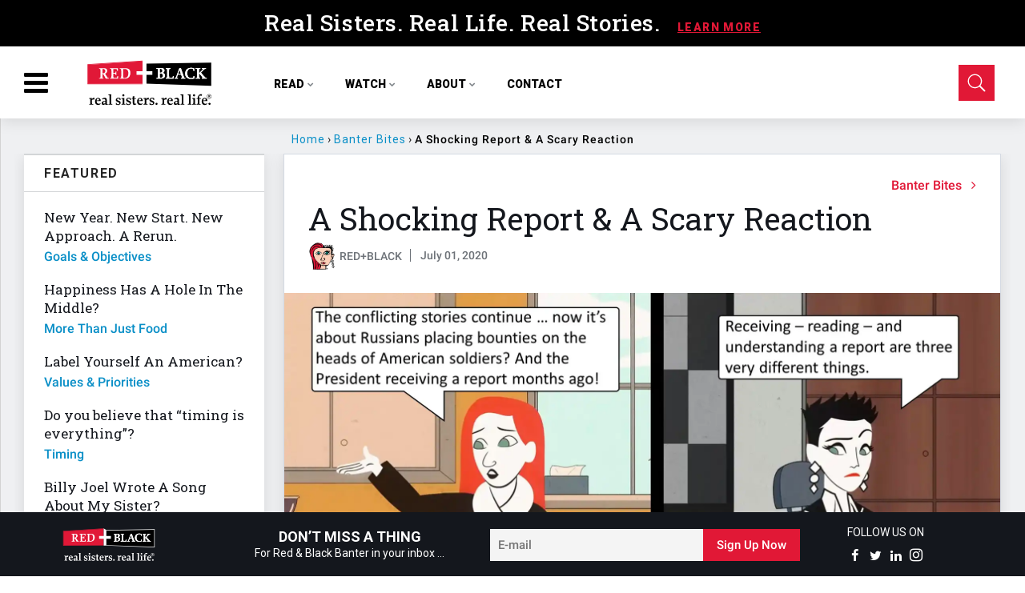

--- FILE ---
content_type: text/html; charset=utf-8
request_url: https://www.redandblackbanter.com/a-shocking-report-a-scary-reaction-2646344690.html
body_size: 79960
content:
<!DOCTYPE html><!-- Powered by RebelMouse. https://www.rebelmouse.com --><html lang="en"><head prefix="og: https://ogp.me/ns# article: https://ogp.me/ns/article#"><script type="application/ld+json">{"@context":"https://schema.org","@type":"BreadcrumbList","itemListElement":[{"@type":"ListItem","id":"https://www.redandblackbanter.com/","item":"https://www.redandblackbanter.com/","name":"Home","position":1},{"@type":"ListItem","id":"https://www.redandblackbanter.com/banter-bites/","item":"https://www.redandblackbanter.com/banter-bites/","name":"Banter Bites","position":2},{"@type":"ListItem","id":"https://www.redandblackbanter.com/a-shocking-report-a-scary-reaction-2646344690.html","item":"https://www.redandblackbanter.com/a-shocking-report-a-scary-reaction-2646344690.html","name":"A Shocking Report & A Scary Reaction","position":3}]}</script><script type="application/ld+json">{"@context":"https://schema.org","@type":"NewsArticle","articleSection":"Banter Bites","author":{"@type":"Person","description":"https://redandblack.rebelmouse.com/about-red-black/","identifier":"20258703","image":{"@type":"ImageObject","url":"https://www.redandblackbanter.com/media-library/eyJhbGciOiJIUzI1NiIsInR5cCI6IkpXVCJ9.eyJpbWFnZSI6Imh0dHBzOi8vYXNzZXRzLnJibC5tcy8yMzU2Njk2MC9vcmlnaW4ucG5nIiwiZXhwaXJlc19hdCI6MTgwMjEyOTMzOX0.sV7ACckmF4aakkbWTs1gwJQX2LKLwFBTGeNk_LiULnQ/image.png?width=210"},"name":"RED+BLACK","url":"https://www.redandblackbanter.com/u/redandblack"},"dateModified":"2020-11-06T14:29:00Z","datePublished":"2020-07-01T20:11:00Z","description":"Russia putting a bounty on American soldiers? No, this isn't a Tom Clancy novel!","headline":"A Shocking Report & A Scary Reaction","image":[{"@type":"ImageObject","height":600,"url":"https://www.redandblackbanter.com/media-library/image.jpg?id=24522341&width=1200&height=600&coordinates=0%2C0%2C0%2C0","width":1200},{"@type":"ImageObject","height":1200,"url":"https://www.redandblackbanter.com/media-library/image.jpg?id=24522341&width=1200&height=1200&coordinates=640%2C0%2C640%2C0","width":1200},{"@type":"ImageObject","height":1500,"url":"https://www.redandblackbanter.com/media-library/image.jpg?id=24522341&width=2000&height=1500&coordinates=426%2C0%2C427%2C0","width":2000},{"@type":"ImageObject","height":700,"url":"https://www.redandblackbanter.com/media-library/image.jpg?id=24522341&width=1245&height=700&coordinates=142%2C0%2C142%2C0","width":1245}],"keywords":["report","reaction","russians","bounty","american soldiers","potus","tom clancy novel","decision making","conflicting messages","irresponsible"],"mainEntityOfPage":{"@id":"https://www.redandblackbanter.com/a-shocking-report-a-scary-reaction-2646344690.html","@type":"WebPage"},"publisher":{"@type":"Organization","logo":{"@type":"ImageObject","url":"https://www.redandblackbanter.com/media-library/eyJhbGciOiJIUzI1NiIsInR5cCI6IkpXVCJ9.eyJpbWFnZSI6Imh0dHBzOi8vYXNzZXRzLnJibC5tcy8yNTgyODU0OC9vcmlnaW4ucG5nIiwiZXhwaXJlc19hdCI6MTgxMDM0NzA3OH0.-jgH14r_CUKBL9fEzGVYpo2u0vVXpjURiS1HSbLR3BA/image.png?width=210"},"name":"Red and Black"},"thumbnailUrl":"https://www.redandblackbanter.com/media-library/image.jpg?id=24522341&amp;width=210","url":"https://www.redandblackbanter.com/a-shocking-report-a-scary-reaction-2646344690.html"}</script><meta charset="utf-8"/><meta name="google-site-verification" content="sNXGh74nsx2llCLKK7LifFTAGfmEleQj3T8u_mIv5xs"/><link rel="preload" href="https://www.redandblackbanter.com/media-library/image.jpg?id=24522341&width=1800&height=900&quality=50&coordinates=0%2C0%2C0%2C0" as="image" fetchpriority="high"/><link rel="canonical" href="https://www.redandblackbanter.com/a-shocking-report-a-scary-reaction-2646344690.html"/><meta property="fb:app_id" content="200167090048537"/><meta name="twitter:site" content="@"/><meta name="twitter:site:id" content=""/><meta property="og:type" content="article"/><meta property="article:section" content="Banter Bites"/><meta property="og:url" content="https://www.redandblackbanter.com/a-shocking-report-a-scary-reaction-2646344690.html"/><meta property="og:site_name" content="Red and Black"/><meta property="og:image" content="https://www.redandblackbanter.com/media-library/image.jpg?id=24522341&width=1200&height=600&coordinates=0%2C0%2C0%2C0"/><meta property="og:image:width" content="1200"/><meta property="og:image:height" content="600"/><meta property="og:title" content="A Shocking Report & A Scary Reaction"/><meta property="og:description" content="Russia putting a bounty on American soldiers? No, this isn&#39;t a Tom Clancy novel!"/><meta name="description" content="Russia putting a bounty on American soldiers? No, this isn&#39;t a Tom Clancy novel!"/><meta name="keywords" content="report, reaction, russians, bounty, american soldiers, potus, tom clancy novel, decision making, conflicting messages, irresponsible"/><meta name="referrer" content="always"/><meta name="twitter:card" content="summary_large_image"/><meta name="twitter:image" content="https://www.redandblackbanter.com/media-library/image.jpg?id=24522341&width=1200&height=600&coordinates=0%2C0%2C0%2C0"/><link rel="preconnect" href="https://assets.rebelmouse.io/" crossorigin="anonymous"/><link rel="preconnect" href="https://user-stats.rbl.ms/" crossorigin="anonymous"/><link rel="preconnect" href="https://pages-stats.rbl.ms/" crossorigin="anonymous"/><!--link rel="preload" href="https://static.rbl.ms/static/fonts/fontawesome/fontawesome-mini.woff" as="font" type="font/woff2" crossorigin--><script class="rm-i-script">window.REBELMOUSE_BOOTSTRAP_DATA = {"isUserLoggedIn": false, "site": {"id": 20256552, "isCommunitySite": false}, "runner": {"id": 20256552}, "post": {"id": 2646344690, "sections": [0, 493731081], "shareUrl": "https%3A%2F%2Fwww.redandblackbanter.com%2Fa-shocking-report-a-scary-reaction-2646344690.html", "status": 0, "tags": ["report", "reaction", "russians", "bounty", "american soldiers", "potus", "tom clancy novel", "decision making", "conflicting messages", "irresponsible"]}, "path": "/a-shocking-report-a-scary-reaction-2646344690.html", "pathParams": {"slug": "a-shocking-report-a-scary-reaction", "id": "2646344690"}, "resourceId": "pp_2646344690", "fbId": "200167090048537", "fbAppVersion": "v2.5", "clientGaId": "UA-156996993-1", "messageBusUri": "wss://messages.rebelmouse.io", "section": {"id": null}, "tag": {"slug": "decision-making", "isSection": false}, "fullBootstrapUrl": "/res/bootstrap/data.js?site_id=20256552\u0026resource_id=pp_2646344690\u0026path_params=%7B%22slug%22%3A%22a-shocking-report-a-scary-reaction%22%2C%22id%22%3A%222646344690%22%7D\u0026override_device=desktop\u0026post_id=2646344690", "whitelabel_menu": {}, "useRiver": false, "engine": {"recaptchaSiteKey": null, "lazyLoadShortcodeImages": true, "backButtonGoToPage": true, "changeParticleUrlScroll": false, "countKeepReadingAsPageview": true, "defaultVideoPlayer": "", "theoPlayerLibraryLocation": "", "trackPageViewOnParticleUrlScroll": false, "webVitalsSampleRate": 100, "overrideDevicePixelRatio": null, "image_quality_level": 50, "sendEventsToCurrentDomain": false, "enableLoggedOutUserTracking": false, "useSmartLinks2": true}};
    </script><script class="rm-i-script">window.REBELMOUSE_BASE_ASSETS_URL = "https://www.redandblackbanter.com/static/dist/social-ux/";
        window.REBELMOUSE_BASE_SSL_DOMAIN = "https://www.redandblackbanter.com";
        window.REBELMOUSE_TASKS_QUEUE = [];
        window.REBELMOUSE_LOW_TASKS_QUEUE = [];
        window.REBELMOUSE_LOWEST_TASKS_QUEUE = [];
        window.REBELMOUSE_ACTIVE_TASKS_QUEUE = [];
        window.REBELMOUSE_STDLIB = {};
        window.RM_OVERRIDES = {};
        window.RM_AD_LOADER = [];
    </script><script src="https://www.redandblackbanter.com/static/dist/social-ux/main.6bc7945fceb0d1ce31d3.bundle.mjs" class="rm-i-script" type="module" async="async" data-js-app="true" data-src-host="https://www.redandblackbanter.com" data-src-file="main.mjs"></script><script src="https://www.redandblackbanter.com/static/dist/social-ux/main.da8512cbfe75950eb816.bundle.js" class="rm-i-script" nomodule="nomodule" defer="defer" data-js-app="true" data-src-host="https://www.redandblackbanter.com" data-src-file="main.js"></script><script src="https://www.redandblackbanter.com/static/dist/social-ux/runtime.5f2854bedb02943ff2a5.bundle.mjs" class="rm-i-script" type="module" async="async" data-js-app="true" data-src-host="https://www.redandblackbanter.com" data-src-file="runtime.mjs"></script><script src="https://www.redandblackbanter.com/static/dist/social-ux/runtime.5fe7c9a46d72403f8fd3.bundle.js" class="rm-i-script" nomodule="nomodule" defer="defer" data-js-app="true" data-src-host="https://www.redandblackbanter.com" data-src-file="runtime.js"></script><!-- we collected enough need to fix it first before turn in back on--><!--script src="//cdn.ravenjs.com/3.16.0/raven.min.js" crossorigin="anonymous"></script--><!--script type="text/javascript">
        Raven.config('https://6b64f5cc8af542cbb920e0238864390a@sentry.io/147999').install();
    </script--><link rel="manifest" href="/manifest.json"/><meta name="theme-color" content="#647187"/><script class="rm-i-script">
        if ('serviceWorker' in navigator) {
          window.addEventListener('load', function() {
            navigator.serviceWorker.register('/sw.js').then(function(registration) {
              console.log('ServiceWorker registration successful with scope: ', registration.scope);
            }, function(err) {
              console.log('ServiceWorker registration failed: ', err);
            });
          });
        } else {
          console.log('ServiceWorker not enabled');
        }
    </script><script class="rm-i-script">
        // fallback error prone google tag setup
        var googletag = googletag || {};
        googletag.cmd = googletag.cmd || [];
    </script><meta http-equiv="X-UA-Compatible" content="IE=edge"/><link rel="alternate" type="application/rss+xml" title="Red and Black" href="/feeds/banter-bites.rss"/><meta name="viewport" content="width=device-width,initial-scale=1,minimum-scale=1.0"/><!-- TODO: move the default value from here --><title>A Shocking Report & A Scary Reaction - Red and Black</title><style class="rm-i-styles">
        article,aside,details,figcaption,figure,footer,header,hgroup,nav,section{display:block;}audio,canvas,video{display:inline-block;}audio:not([controls]){display:none;}[hidden]{display:none;}html{font-size:100%;-webkit-text-size-adjust:100%;-ms-text-size-adjust:100%;}body{margin:0;font-size:1em;line-height:1.4;}body,button,input,select,textarea{font-family:Tahoma,sans-serif;color:#5A5858;}::-moz-selection{background:#145A7C;color:#fff;text-shadow:none;}::selection{background:#145A7C;color:#fff;text-shadow:none;}:focus{outline:5px auto #2684b1;}a:hover,a:active{outline:0;}abbr[title]{border-bottom:1px dotted;}b,strong{font-weight:bold;}blockquote{margin:1em 40px;}dfn{font-style:italic;}hr{display:block;height:1px;border:0;border-top:1px solid #ccc;margin:1em 0;padding:0;}ins{background:#ff9;color:#000;text-decoration:none;}mark{background:#ff0;color:#000;font-style:italic;font-weight:bold;}pre,code,kbd,samp{font-family:monospace,serif;_font-family:'courier new',monospace;font-size:1em;}pre{white-space:pre;white-space:pre-wrap;word-wrap:break-word;}q{quotes:none;}q:before,q:after{content:"";content:none;}small{font-size:85%;}sub,sup{font-size:75%;line-height:0;position:relative;vertical-align:baseline;}sup{top:-0.5em;}sub{bottom:-0.25em;}ul,ol{margin:1em 0;padding:0 0 0 40px;}dd{margin:0 0 0 40px;}nav ul,nav ol{list-style:none;list-style-image:none;margin:0;padding:0;}img{border:0;-ms-interpolation-mode:bicubic;vertical-align:middle;}svg:not(:root){overflow:hidden;}figure{margin:0;}form{margin:0;}fieldset{border:0;margin:0;padding:0;}label{cursor:pointer;}legend{border:0;padding:0;}button,input{line-height:normal;}button,input[type="button"],input[type="reset"],input[type="submit"]{cursor:pointer;-webkit-appearance:button;}input[type="checkbox"],input[type="radio"]{box-sizing:border-box;padding:0;}input[type="search"]{-webkit-appearance:textfield;box-sizing:content-box;}input[type="search"]::-webkit-search-decoration{-webkit-appearance:none;}button::-moz-focus-inner,input::-moz-focus-inner{border:0;padding:0;}textarea{overflow:auto;vertical-align:top;resize:vertical;}input:invalid,textarea:invalid{background-color:#fccfcc;}table{border-collapse:collapse;border-spacing:0;}td{vertical-align:top;}.ir{display:block;border:0;text-indent:-999em;overflow:hidden;background-color:transparent;background-repeat:no-repeat;text-align:left;direction:ltr;}.ir br{display:none;}.hidden{display:none !important;visibility:hidden;}.visuallyhidden{border:0;clip:rect(0 0 0 0);height:1px;margin:-1px;overflow:hidden;padding:0;position:absolute;width:1px;}.visuallyhidden.focusable:active,.visuallyhidden.focusable:focus{clip:auto;height:auto;margin:0;overflow:visible;position:static;width:auto;}.invisible{visibility:hidden;}.clearfix:before,.clearfix:after{content:"";display:table;}.clearfix:after{clear:both;}.clearfix{zoom:1;}.zindex20{z-index:20;}.zindex30{z-index:30;}.zindex40{z-index:40;}.zindex50{z-index:50;}html{font-size:11.25px;font-family:"Open Sans",sans-serif;line-height:1.66;color:#000;font-weight:normal;}body,button,input,select,textarea{font-family:"Open Sans",sans-serif;color:#000;}.col,body{font-size:1.6rem;line-height:1.66;}a{color:#e11836;text-decoration:none;}a:hover{color:#e11836;text-decoration:none;}.with-primary-color{color:#e11836;}.with-primary-color:hover{color:#e11836;}.js-tab,.js-keep-reading,.js-toggle{cursor:pointer;}.noselect{-webkit-touch-callout:none;-webkit-user-select:none;-khtml-user-select:none;-moz-user-select:none;-ms-user-select:none;user-select:none;}.tabs__tab{display:inline-block;padding:10px;}.tabs__tab-content{display:none;}.tabs__tab-content.active{display:block;}button:focus,input[type="text"],input[type="email"]{outline:0;}audio,canvas,iframe,img,svg,video{vertical-align:middle;max-width:100%;}textarea{resize:vertical;}.main{background-color:#EFF0F2;position:relative;overflow:hidden;}.valign-wrapper{display:-webkit-flex;display:-ms-flexbox;display:flex;-webkit-align-items:center;-ms-flex-align:center;align-items:center;}.valign-wrapper .valign{display:block;}#notification{position:fixed;}.article-module__controls-placeholder{position:absolute;}.display-block{display:block;}.cover-all{position:absolute;width:100%;height:100%;}.full-width{width:100%;}.fa{font-family:FontAwesome,"fontawesome-mini" !important;}.fa.fa-instagram{font-size:1.15em;}.fa-googleplus:before{content:"\f0d5";}.post-partial,.overflow-visible{overflow:visible !important;}.attribute-data{margin:0 10px 10px 0;padding:5px 10px;background-color:#e11836;color:white;border-radius:3px;margin-bottom:10px;display:inline-block;}.attribute-data[value=""]{display:none;}.badge{display:inline-block;overflow:hidden;}.badge-image{border-radius:100%;}.js-expandable.expanded .js-expand,.js-expandable:not(.expanded) .js-contract{display:none;}.js-scroll-trigger{display:block;width:100%;}.sticky-target:not(.legacy){position:fixed;opacity:0;top:0;will-change:transform;transform:translate3d(0px,0px,0px);}.sticky-target.legacy{position:relative;}.sticky-target.legacy.sticky-active{position:fixed;}.color-inherit:hover,.color-inherit{color:inherit;}.js-appear-on-expand{transition:all 350ms;height:0;overflow:hidden;opacity:0;}.content-container{display:none;}.expanded .content-container{display:block;}.expanded .js-appear-on-expand{opacity:1;height:auto;}.logged-out-user .js-appear-on-expand{height:0;opacity:0;}.h1,.h2{margin:0;padding:0;font-size:1em;font-weight:normal;}.lazyload-placeholder{display:none;position:absolute;text-align:center;background:rgba(0,0,0,0.1);top:0;bottom:0;left:0;right:0;}div[runner-lazy-loading] .lazyload-placeholder,iframe[runner-lazy-loading] + .lazyload-placeholder{display:block;}.abs-pos-center{position:absolute;top:0;bottom:0;left:0;right:0;margin:auto;}.relative{position:relative;}.runner-spinner{position:absolute;top:0;bottom:0;left:0;right:0;margin:auto;width:50px;}.runner-spinner:before{content:"";display:block;padding-top:100%;}.rm-non-critical-loaded .runner-spinner-circular{animation:rotate 2s linear infinite;height:100%;transform-origin:center center;width:100%;position:absolute;top:0;bottom:0;left:0;right:0;margin:auto;}.position-relative{position:relative;}.collection-button{display:inline-block;}.rm-non-critical-loaded .runner-spinner-path{stroke-dasharray:1,200;stroke-dashoffset:0;animation:dash 1.5s ease-in-out infinite,color 6s ease-in-out infinite;stroke-linecap:round;}.pagination-container .pagination-wrapper{display:flex;align-items:center;}.pagination-container .pagination-wrapper a{color:rgba(59,141,242,1);margin:0 5px;}@keyframes rotate{100%{transform:rotate(360deg);}}@keyframes dash{0%{stroke-dasharray:1,200;stroke-dashoffset:0;}50%{stroke-dasharray:89,200;stroke-dashoffset:-35px;}100%{stroke-dasharray:89,200;stroke-dashoffset:-124px;}}@keyframes color{100%,0%{stroke:rgba(255,255,255,1);}40%{stroke:rgba(255,255,255,0.6);}66%{stroke:rgba(255,255,255,0.9);}80%,90%{stroke:rgba(255,255,255,0.7);}}.js-section-loader-feature-container > .slick-list > .slick-track > .slick-slide:not(.slick-active){height:0;visibility:hidden;}.rebellt-item-media-container .instagram-media{margin-left:auto !important;margin-right:auto !important;}.js-hidden-panel{position:fixed;top:0;left:0;right:0;transition:all 300ms;z-index:10;}.js-hidden-panel.active{transform:translate3d(0,-100%,0);}.content{margin-left:auto;margin-right:auto;max-width:1100px;width:90%;}.ad-tag{text-align:center;}.ad-tag__inner{display:inline-block;}.content .ad-tag{margin-left:-5%;margin-right:-5%;}@media (min-width:768px){.content .ad-tag{margin-left:auto;margin-right:auto;}}.user-prefs{display:none;}.no-mb:not(:last-child){margin-bottom:0;}.no-mt:not(:first-child){margin-top:0;}.sm-mt-0:not(:empty):before,.sm-mt-1:not(:empty):before,.sm-mt-2:not(:empty):before,.sm-mb-0:not(:empty):after,.sm-mb-1:not(:empty):after,.sm-mb-2:not(:empty):after,.md-mt-0:not(:empty):before,.md-mt-1:not(:empty):before,.md-mt-2:not(:empty):before,.md-mb-0:not(:empty):after,.md-mb-1:not(:empty):after,.md-mb-2:not(:empty):after,.lg-mt-0:not(:empty):before,.lg-mt-1:not(:empty):before,.lg-mt-2:not(:empty):before,.lg-mb-0:not(:empty):after,.lg-mb-1:not(:empty):after,.lg-mb-2:not(:empty):after{content:'';display:block;overflow:hidden;}.sm-mt-0:not(:empty):before{margin-bottom:0;}.sm-mt-0 > *{margin-top:0;}.sm-mt-1:not(:empty):before{margin-bottom:-10px;}.sm-mt-1 > *{margin-top:10px;}.sm-mt-2:not(:empty):before{margin-bottom:-20px;}.sm-mt-2 > *{margin-top:20px;}.sm-mb-0:not(:empty):after{margin-top:0;}.sm-mb-0 > *{margin-bottom:0;}.sm-mb-1:not(:empty):after{margin-top:-10px;}.sm-mb-1 > *{margin-bottom:10px;}.sm-mb-2:not(:empty):after{margin-top:-20px;}.sm-mb-2 > *{margin-bottom:20px;}@media (min-width:768px){.md-mt-0:not(:empty):before{margin-bottom:0;}.md-mt-0 > *{margin-top:0;}.md-mt-1:not(:empty):before{margin-bottom:-10px;}.md-mt-1 > *{margin-top:10px;}.md-mt-2:not(:empty):before{margin-bottom:-20px;}.md-mt-2 > *{margin-top:20px;}.md-mb-0:not(:empty):after{margin-top:0;}.md-mb-0 > *{margin-bottom:0;}.md-mb-1:not(:empty):after{margin-top:-10px;}.md-mb-1 > *{margin-bottom:10px;}.md-mb-2:not(:empty):after{margin-top:-20px;}.md-mb-2 > *{margin-bottom:20px;}}@media (min-width:1024px){.lg-mt-0:not(:empty):before{margin-bottom:0;}.lg-mt-0 > *{margin-top:0;}.lg-mt-1:not(:empty):before{margin-bottom:-10px;}.lg-mt-1 > *{margin-top:10px;}.lg-mt-2:not(:empty):before{margin-bottom:-20px;}.lg-mt-2 > *{margin-top:20px;}.lg-mb-0:not(:empty):after{margin-top:0;}.lg-mb-0 > *{margin-bottom:0;}.lg-mb-1:not(:empty):after{margin-top:-10px;}.lg-mb-1 > *{margin-bottom:10px;}.lg-mb-2:not(:empty):after{margin-top:-20px;}.lg-mb-2 > *{margin-bottom:20px;}}.sm-cp-0{padding:0;}.sm-cp-1{padding:10px;}.sm-cp-2{padding:20px;}@media (min-width:768px){.md-cp-0{padding:0;}.md-cp-1{padding:10px;}.md-cp-2{padding:20px;}}@media (min-width:1024px){.lg-cp-0{padding:0;}.lg-cp-1{padding:10px;}.lg-cp-2{padding:20px;}}.mb-2 > *{margin-bottom:20px;}.mb-2 > :last-child{margin-bottom:0;}.v-sep > *{margin-bottom:20px;}@media (min-width:768px){.v-sep > *{margin-bottom:40px;}}.v-sep > *:last-child{margin-bottom:0;}@media only screen and (max-width:767px){.hide-mobile{display:none !important;}}@media only screen and (max-width:1023px){.hide-tablet-and-mobile{display:none !important;}}@media only screen and (min-width:768px){.hide-tablet-and-desktop{display:none !important;}}@media only screen and (min-width:768px) and (max-width:1023px){.hide-tablet{display:none !important;}}@media only screen and (min-width:1024px){.hide-desktop{display:none !important;}}.row.px10{margin-left:-10px;margin-right:-10px;}.row.px10 > .col{padding-left:10px;padding-right:10px;}.row.px20{margin-left:-20px;margin-right:-20px;}.row.px20 > .col{padding-left:20px;padding-right:20px;}.row{margin-left:auto;margin-right:auto;overflow:hidden;}.row:after{content:'';display:table;clear:both;}.row:not(:empty){margin-bottom:-20px;}.col{margin-bottom:20px;}@media (min-width:768px){.col{margin-bottom:40px;}.row:not(:empty){margin-bottom:-40px;}}.row .col{float:left;box-sizing:border-box;}.row .col.pull-right{float:right;}.row .col.s1{width:8.3333333333%;}.row .col.s2{width:16.6666666667%;}.row .col.s3{width:25%;}.row .col.s4{width:33.3333333333%;}.row .col.s5{width:41.6666666667%;}.row .col.s6{width:50%;}.row .col.s7{width:58.3333333333%;}.row .col.s8{width:66.6666666667%;}.row .col.s9{width:75%;}.row .col.s10{width:83.3333333333%;}.row .col.s11{width:91.6666666667%;}.row .col.s12{width:100%;}@media only screen and (min-width:768px){.row .col.m1{width:8.3333333333%;}.row .col.m2{width:16.6666666667%;}.row .col.m3{width:25%;}.row .col.m4{width:33.3333333333%;}.row .col.m5{width:41.6666666667%;}.row .col.m6{width:50%;}.row .col.m7{width:58.3333333333%;}.row .col.m8{width:66.6666666667%;}.row .col.m9{width:75%;}.row .col.m10{width:83.3333333333%;}.row .col.m11{width:91.6666666667%;}.row .col.m12{width:100%;}}@media only screen and (min-width:1024px){.row .col.l1{width:8.3333333333%;}.row .col.l2{width:16.6666666667%;}.row .col.l3{width:25%;}.row .col.l4{width:33.3333333333%;}.row .col.l5{width:41.6666666667%;}.row .col.l6{width:50%;}.row .col.l7{width:58.3333333333%;}.row .col.l8{width:66.6666666667%;}.row .col.l9{width:75%;}.row .col.l10{width:83.3333333333%;}.row .col.l11{width:91.6666666667%;}.row .col.l12{width:100%;}}.widget{position:relative;box-sizing:border-box;}.widget:hover .widget__headline a{color:#e11836;}.widget__headline{font-family:"Crimson Text",serif;color:#000;cursor:pointer;}.widget__headline-text{font-family:inherit;color:inherit;word-break:break-word;}.widget__section-text{display:block;}.image,.widget__image{background-position:center;background-repeat:no-repeat;background-size:cover;display:block;z-index:0;}.widget__play{position:absolute;width:100%;height:100%;text-align:center;}.rm-widget-image-holder{position:relative;}.rm-video-holder{position:absolute;width:100%;height:100%;top:0;left:0;}.rm-zindex-hidden{display:none;z-index:-1;}.rm-widget-image-holder .widget__play{top:0;left:0;}.image.no-image{background-color:#e4e4e4;}.widget__video{position:relative;}.widget__video .rm-scrop-spacer{padding-bottom:56.25%;}.widget__video.rm-video-tiktok{max-width:605px;}.widget__video video,.widget__video iframe{position:absolute;top:0;left:0;height:100%;}.widget__product-vendor{font-size:1.5em;line-height:1.5;margin:25px 0;}.widget__product-buy-link{margin:15px 0;}.widget__product-buy-link-btn{background-color:#000;color:#fff;display:inline-block;font-size:1.6rem;line-height:1em;padding:1.25rem;font-weight:700;}.widget__product-buy-btn:hover{color:#fff;}.widget__product-price{font-size:1.5em;line-height:1.5;margin:25px 0;}.widget__product-compare-at-price{text-decoration:line-through;}.rebellt-item.is--mobile,.rebellt-item.is--tablet{margin-bottom:0.85em;}.rebellt-item.show_columns_on_mobile.col2,.rebellt-item.show_columns_on_mobile.col3{display:inline-block;vertical-align:top;}.rebellt-item.show_columns_on_mobile.col2{width:48%;}.rebellt-item.show_columns_on_mobile.col3{width:32%;}@media only screen and (min-width:768px){.rebellt-item.col2:not(.show_columns_on_mobile),.rebellt-item.col3:not(.show_columns_on_mobile){display:inline-block;vertical-align:top;}.rebellt-item.col2:not(.show_columns_on_mobile){width:48%;}.rebellt-item.col3:not(.show_columns_on_mobile){width:32%;}}.rebellt-item.parallax{background-size:cover;background-attachment:fixed;position:relative;left:calc(-50vw + 50%);width:100vw;min-height:100vh;padding:0 20%;box-sizing:border-box;max-width:inherit;text-align:center;z-index:3;}.rebellt-item.parallax.is--mobile{background-position:center;margin-bottom:0;padding:0 15%;}.rebellt-item.parallax.has-description:before,.rebellt-item.parallax.has-description:after{content:"";display:block;padding-bottom:100%;}.rebellt-item.parallax.has-description.is--mobile:before,.rebellt-item.parallax.has-description.is--mobile:after{padding-bottom:90vh;}.rebellt-item.parallax h3,.rebellt-item.parallax p{color:white;text-shadow:1px 0 #000;}.rebellt-item.parallax.is--mobile p{font-size:18px;font-weight:400;}.rebellt-ecommerce h3{font-size:1.8em;margin-bottom:15px;}.rebellt-ecommerce--vendor{font-size:1.5em;line-height:1.5;margin:25px 0;}.rebellt-ecommerce--price{font-size:1.5em;line-height:1.5;margin:25px 0;}.rebellt-ecommerce--compare-at-price{text-decoration:line-through;}.rebellt-ecommerce--buy{margin:15px 0;}.rebellt-ecommerce--btn{background-color:#000;color:#fff;display:inline-block;font-size:1.6rem;line-height:1em;padding:1.25rem;font-weight:700;}.rebellt-ecommerce--btn:hover{color:#fff;}.rebelbar.skin-simple{height:50px;line-height:50px;color:#000;font-size:1.2rem;border-left:none;border-right:none;background-color:#fff;}.rebelbar.skin-simple .rebelbar__inner{position:relative;height:100%;margin:0 auto;padding:0 20px;max-width:1300px;}.rebelbar.skin-simple .logo{float:left;}.rebelbar.skin-simple .logo__image{max-height:50px;max-width:190px;}.rebelbar--fake.skin-simple{position:relative;border-color:#fff;}.rebelbar--fixed.skin-simple{position:absolute;width:100%;z-index:3;}.with-fixed-header .rebelbar--fixed.skin-simple{position:fixed;top:0;}.rebelbar.skin-simple .rebelbar__menu-toggle{position:relative;cursor:pointer;float:left;text-align:center;font-size:0;width:50px;margin-left:-15px;height:100%;color:#000;}.rebelbar.skin-simple i{vertical-align:middle;display:inline-block;font-size:20px;}.rebelbar.skin-simple .rebelbar__menu-toggle:hover{color:#e11836;}.rebelbar.skin-simple .rebelbar__section-links{display:none;padding:0 100px 0 40px;overflow:hidden;height:100%;}.rebelbar.skin-simple .rebelbar__section-list{margin:0 -15px;height:100%;}.rebelbar.skin-simple .rebelbar__section-links li{display:inline-block;padding:0 15px;text-align:left;}.rebelbar.skin-simple .rebelbar__section-link{color:#000;display:block;font-size:1.8rem;font-weight:400;text-decoration:none;}.rebelbar.skin-simple .rebelbar__section-link:hover{color:#e11836;}.rebelbar.skin-simple .rebelbar__sharebar.sharebar{display:none;}.rebelbar.skin-simple .rebelbar__section-list.js--active .rebelbar__more-sections-button{visibility:visible;}.rebelbar.skin-simple .rebelbar__more-sections-button{cursor:pointer;visibility:hidden;}.rebelbar.skin-simple #rebelbar__more-sections{visibility:hidden;position:fixed;line-height:70px;left:0;width:100%;background-color:#1f1f1f;}.rebelbar.skin-simple #rebelbar__more-sections a{color:white;}.rebelbar.skin-simple #rebelbar__more-sections.opened{visibility:visible;}@media only screen and (min-width:768px){.rebelbar.skin-simple .rebelbar__menu-toggle{margin-right:15px;}.rebelbar.skin-simple{height:100px;line-height:100px;font-weight:700;}.rebelbar.skin-simple .logo__image{max-width:350px;max-height:100px;}.rebelbar.skin-simple .rebelbar__inner{padding:0 40px;}.rebelbar.skin-simple .rebelbar__sharebar.sharebar{float:left;margin-top:20px;margin-bottom:20px;padding-left:40px;}}@media (min-width:960px){.rebelbar.skin-simple .rebelbar__section-links{display:block;}.with-floating-shares .rebelbar.skin-simple .search-form{display:none;}.with-floating-shares .rebelbar.skin-simple .rebelbar__sharebar.sharebar{display:block;}.with-floating-shares .rebelbar.skin-simple .rebelbar__section-links{display:none;}}.menu-global{display:none;width:100%;position:fixed;z-index:3;color:white;background-color:#1a1a1a;height:100%;font-size:1.8rem;overflow-y:auto;overflow-x:hidden;line-height:1.6em;}@media (min-width:768px){.menu-global{display:block;max-width:320px;top:0;-webkit-transform:translate(-320px,0);transform:translate(-320px,0);transform:translate3d(-320px,0,0);}.menu-global,.all-content-wrapper{transition:transform .2s cubic-bezier(.2,.3,.25,.9);}}.menu-overlay{position:fixed;top:-100%;left:0;height:0;width:100%;cursor:pointer;visibility:hidden;opacity:0;transition:opacity 200ms;}.menu-opened .menu-overlay{visibility:visible;height:100%;z-index:1;opacity:1;top:0;}@media only screen and (min-width:768px){.menu-opened .menu-overlay{z-index:10;background:rgba(255,255,255,.6);}}@media (min-width:960px){.logged-out-user .rebelbar.skin-simple .menu-overlay{display:none;}}@media (min-width:600px){.rm-resized-container-5{width:5%;}.rm-resized-container-10{width:10%;}.rm-resized-container-15{width:15%;}.rm-resized-container-20{width:20%;}.rm-resized-container-25{width:25%;}.rm-resized-container-30{width:30%;}.rm-resized-container-35{width:35%;}.rm-resized-container-40{width:40%;}.rm-resized-container-45{width:45%;}.rm-resized-container-50{width:50%;}.rm-resized-container-55{width:55%;}.rm-resized-container-60{width:60%;}.rm-resized-container-65{width:65%;}.rm-resized-container-70{width:70%;}.rm-resized-container-75{width:75%;}.rm-resized-container-80{width:80%;}.rm-resized-container-85{width:85%;}.rm-resized-container-90{width:90%;}.rm-resized-container-95{width:95%;}.rm-resized-container-100{width:100%;}}.rm-embed-container{position:relative;}.rm-embed-container.rm-embed-instagram{max-width:540px;}.rm-embed-container.rm-embed-tiktok{max-width:572px;min-height:721px;}.rm-embed-container.rm-embed-tiktok blockquote,.rm-embed-twitter blockquote{all:revert;}.rm-embed-container.rm-embed-tiktok blockquote{margin-left:0;margin-right:0;position:relative;}.rm-embed-container.rm-embed-tiktok blockquote,.rm-embed-container.rm-embed-tiktok blockquote > iframe,.rm-embed-container.rm-embed-tiktok blockquote > section{width:100%;min-height:721px;display:block;}.rm-embed-container.rm-embed-tiktok blockquote > section{position:absolute;top:0;left:0;right:0;bottom:0;display:flex;align-items:center;justify-content:center;flex-direction:column;text-align:center;}.rm-embed-container.rm-embed-tiktok blockquote > section:before{content:"";display:block;width:100%;height:300px;border-radius:8px;}.rm-embed-container > .rm-embed,.rm-embed-container > .rm-embed-holder{position:absolute;top:0;left:0;}.rm-embed-holder{display:block;height:100%;width:100%;display:flex;align-items:center;}.rm-embed-container > .rm-embed-spacer{display:block;}.rm-embed-twitter{max-width:550px;margin-top:10px;margin-bottom:10px;}.rm-embed-twitter blockquote{position:relative;height:100%;width:100%;flex-direction:column;display:flex;align-items:center;justify-content:center;flex-direction:column;text-align:center;}.rm-embed-twitter:not(.rm-off) .twitter-tweet{margin:0 !important;}.logo__image,.image-element__img,.rm-lazyloadable-image{max-width:100%;height:auto;}.logo__image,.image-element__img{width:auto;}@media (max-width:768px){.rm-embed-spacer.rm-embed-spacer-desktop{display:none;}}@media (min-width:768px){.rm-embed-spacer.rm-embed-spacer-mobile{display:none;}}.sharebar{margin:0 -4px;padding:0;font-size:0;line-height:0;}.sharebar a{color:#fff;}.sharebar a:hover{text-decoration:none;color:#fff;}.sharebar .share,.sharebar .share-plus{display:inline-block;margin:0 4px;font-size:14px;font-weight:400;padding:0 10px;width:20px;min-width:20px;height:40px;line-height:38px;text-align:center;vertical-align:middle;border-radius:2px;}.sharebar .share-plus i,.sharebar .share i{display:inline-block;vertical-align:middle;}.sharebar .hide-button{display:none;}.sharebar.enable-panel .hide-button{display:inline-block;}.sharebar.enable-panel .share-plus{display:none;}.sharebar.with-first-button-caption:not(.enable-panel) .share:first-child{width:68px;}.sharebar.with-first-button-caption:not(.enable-panel) .share:first-child:after{content:'Share';padding-left:5px;vertical-align:middle;}.sharebar--fixed{display:none;position:fixed;bottom:0;z-index:1;text-align:center;width:100%;left:0;margin:20px auto;}.with-floating-shares .sharebar--fixed{display:block;}.sharebar.fly_shared:not(.enable-panel) .share:nth-child(5){display:none;}.share-media-panel .share-media-panel-pinit{position:absolute;right:0;bottom:0;background-color:transparent;}.share-media-panel-pinit_share{background-image:url('/static/img/whitelabel/runner/spritesheets/pin-it-sprite.png');background-color:#BD081C;background-position:-1px -17px;border-radius:4px;float:right;height:34px;margin:7px;width:60px;background-size:194px auto;}.share-media-panel-pinit_share:hover{opacity:.9;}@media (min-width:768px){.sharebar .share-plus .fa,.sharebar .share .fa{font-size:22px;}.sharebar .share,.sharebar .share-plus{padding:0 15px;width:30px;min-width:30px;height:60px;line-height:60px;margin:0 4px;font-size:16px;}.sharebar.with-first-button-caption:not(.enable-panel) .share:first-child{width:180px;}.sharebar.with-first-button-caption:not(.enable-panel) .share:first-child:after{content:'Share this story';padding-left:10px;vertical-align:middle;text-transform:uppercase;}.share-media-panel-pinit_share{background-position:-60px -23px;height:45px;margin:10px;width:80px;}}.action-btn{display:block;font-size:1.6rem;color:#e11836;cursor:pointer;border:2px solid #e11836;border-color:#e11836;border-radius:2px;line-height:1em;padding:1.6rem;font-weight:700;text-align:center;}.action-btn:hover{color:#e11836;border:2px solid #e11836;border-color:#e11836;}.section-headline__text{font-size:3rem;font-weight:700;line-height:1;}.section-headline__text{color:#000;}@media (min-width:768px){.section-headline__text{font-size:3.6rem;}.content__main .section-headline__text{margin-top:-.3rem;margin-bottom:2rem;}}.module-headline__text{font-size:3rem;font-weight:700;color:#262626;}@media (min-width:768px){.module-headline__text{font-size:3.6rem;}}.search-form{position:absolute;top:0;right:20px;z-index:1;}.search-form__text-input{display:none;height:42px;font-size:1.3rem;background-color:#f4f4f4;border:none;color:#8f8f8f;text-indent:10px;padding:0;width:220px;position:absolute;right:-10px;top:0;bottom:0;margin:auto;}.search-form .search-form__submit{display:none;position:relative;border:none;bottom:2px;background-color:transparent;}.search-form__text-input:focus,.search-form__submit:focus{border:0 none;-webkit-box-shadow:none;-moz-box-shadow:none;box-shadow:none;outline:0 none;}.show-search .search-form__close{position:absolute;display:block;top:0;bottom:0;margin:auto;height:1rem;right:-28px;}.search-form__open{vertical-align:middle;bottom:2px;display:inline-block;position:relative;color:#000;font-size:1.9rem;}.show-search .search-form__text-input{display:block;}.show-search .search-form__submit{display:inline-block;vertical-align:middle;padding:0;color:#000;font-size:1.9rem;}.search-form__close,.show-search .search-form__open{display:none;}.quick-search{display:block;border-bottom:1px solid #d2d2d2;padding:24px 0 28px;margin-bottom:20px;position:relative;}.quick-search__submit{background-color:transparent;border:0;padding:0;margin:0;position:absolute;zoom:.75;color:#000;}.quick-search__input{background-color:transparent;border:0;padding:0;font-size:1.5rem;font-weight:700;line-height:3em;padding-left:40px;width:100%;box-sizing:border-box;}@media (min-width:768px){.search-form{right:40px;}.quick-search{margin-bottom:40px;padding:0 0 20px;}.quick-search__submit{zoom:1;}.quick-search__input{line-height:2.2em;padding-left:60px;}}.search-widget{position:relative;}.search-widget__input,.search-widget__submit{border:none;padding:0;margin:0;color:#000;background:transparent;font-size:inherit;line-height:inherit;}.social-links__link{display:inline-block;padding:12px;line-height:0;width:25px;height:25px;border-radius:50%;margin:0 6px;font-size:1.5em;text-align:center;position:relative;vertical-align:middle;color:white;}.social-links__link:hover{color:white;}.social-links__link > span{position:absolute;top:0;left:0;right:0;bottom:0;margin:auto;height:1em;}.article__body{font-family:"Crimson Text",serif;}.body-description .horizontal-rule{border-top:2px solid #eee;}.article-content blockquote{border-left:5px solid #e11836;border-left-color:#e11836;color:#656565;padding:0 0 0 25px;margin:1em 0 1em 25px;}.article__splash-custom{position:relative;}.body hr{display:none;}.article-content .media-caption{color:#9a9a9a;font-size:1.4rem;line-height:2;}.giphy-image{margin-bottom:0;}.article-body a{word-wrap:break-word;}.article-content .giphy-image__credits-wrapper{margin:0;}.article-content .giphy-image__credits{color:#000;font-size:1rem;}.article-content .image-media,.article-content .giphy-image .media-photo-credit{display:block;}.tags{color:#e11836;margin:0 -5px;}.tags__item{margin:5px;display:inline-block;}.tags .tags__item{line-height:1;}.slideshow .carousel-control{overflow:hidden;}.shortcode-media .media-caption,.shortcode-media .media-photo-credit{display:block;}@media (min-width:768px){.tags{margin:0 -10px;}.tags__item{margin:10px;}.article-content__comments-wrapper{border-bottom:1px solid #d2d2d2;margin-bottom:20px;padding-bottom:40px;}}.subscription-widget{background:#e11836;padding:30px;}.subscription-widget .module-headline__text{text-align:center;font-size:2rem;font-weight:400;color:#fff;}.subscription-widget .social-links{margin-left:-10px;margin-right:-10px;text-align:center;font-size:0;}.subscription-widget .social-links__link{display:inline-block;vertical-align:middle;width:39px;height:39px;color:#fff;box-sizing:border-box;border-radius:50%;font-size:20px;margin:0 5px;line-height:35px;background:transparent;border:2px solid #fff;border-color:#fff;}.subscription-widget .social-links__link:hover{color:#e11836;border-color:#e11836;background:transparent;}.subscription-widget .social-links__link .fa-instagram{margin:5px 0 0 1px;}.subscription-widget__site-links{margin:30px -5px;text-align:center;font-size:.8em;}.subscription-widget__site-link{padding:0 5px;color:inherit;}.newsletter-element__form{text-align:center;position:relative;max-width:500px;margin-left:auto;margin-right:auto;}.newsletter-element__submit,.newsletter-element__input{border:0;padding:10px;font-size:1.6rem;font-weight:500;height:40px;line-height:20px;margin:0;}.newsletter-element__submit{background:#262626;color:#fff;position:absolute;top:0;right:0;}.newsletter-element__submit:hover{opacity:.9;}.newsletter-element__input{background:#f4f4f4;width:100%;color:#8f8f8f;padding-right:96px;box-sizing:border-box;}.gdpr-cookie-wrapper{position:relative;left:0;right:0;padding:.5em;box-sizing:border-box;}.gdpr-cookie-controls{text-align:right;}.runner-authors-list{margin-top:0;margin-bottom:0;padding-left:0;list-style-type:none;}.runner-authors-author-wrapper{display:flex;flex-direction:row;flex-wrap:nowrap;justify-content:flex-start;align-items:stretch;align-content:stretch;}.runner-authors-avatar-thumb{display:inline-block;border-radius:100%;width:55px;height:55px;background-repeat:no-repeat;background-position:center;background-size:cover;overflow:hidden;}.runner-authors-avatar-thumb img{width:100%;height:100%;display:block;object-fit:cover;border-radius:100%;}.runner-authors-avatar-fallback{display:flex;align-items:center;justify-content:center;width:100%;height:100%;font-size:12px;line-height:1.1;text-align:center;padding:4px;background:#e0e0e0;color:#555;font-weight:600;text-transform:uppercase;border-radius:100%;overflow:hidden;}.runner-authors-author-info{width:calc(100% - 55px);}.runner-author-name-container{padding:0 6px;}.rm-breadcrumb__list{margin:0;padding:0;}.rm-breadcrumb__item{list-style-type:none;display:inline;}.rm-breadcrumb__item:last-child .rm-breadcrumb__separator{display:none;}.rm-breadcrumb__item:last-child .rm-breadcrumb__link,.rm-breadcrumb__link.disabled{pointer-events:none;color:inherit;}.social-tab-i .share-fb:after,.social-tab-i .share-tw:after{content:none;}.share-buttons .social-tab-i a{margin-right:0;}.share-buttons .social-tab-i li{line-height:1px;float:left;}.share-buttons .social-tab-i ul{margin:0;padding:0;list-style:none;}.share-tab-img{max-width:100%;padding:0;margin:0;position:relative;overflow:hidden;display:inline-block;}.share-buttons .social-tab-i{position:absolute;bottom:0;right:0;margin:0;padding:0;z-index:1;list-style-type:none;}.close-share-mobile,.show-share-mobile{background-color:rgba(0,0,0,.75);}.share-buttons .social-tab-i.show-mobile-share-bar .close-share-mobile,.share-buttons .social-tab-i .show-share-mobile,.share-buttons .social-tab-i .share{width:30px;height:30px;line-height:27px;padding:0;text-align:center;display:inline-block;vertical-align:middle;}.share-buttons .social-tab-i.show-mobile-share-bar .show-share-mobile,.share-buttons .social-tab-i .close-share-mobile{display:none;}.share-buttons .social-tab-i .icons-share{vertical-align:middle;display:inline-block;font:normal normal normal 14px/1 FontAwesome;color:white;}.social-tab-i .icons-share.fb:before{content:'\f09a';}.social-tab-i .icons-share.tw:before{content:'\f099';}.social-tab-i .icons-share.pt:before{content:'\f231';}.social-tab-i .icons-share.tl:before{content:'\f173';}.social-tab-i .icons-share.em:before{content:'\f0e0';}.social-tab-i .icons-share.sprite-shares-close:before{content:'\f00d';}.social-tab-i .icons-share.sprite-shares-share:before{content:'\f1e0';}@media only screen and (max-width:768px){.share-tab-img .social-tab-i{display:block;}.share-buttons .social-tab-i .share{display:none;}.share-buttons .social-tab-i.show-mobile-share-bar .share{display:block;}.social-tab-i li{float:left;}}@media only screen and (min-width:769px){.social-tab-i .close-share-mobile,.social-tab-i .show-share-mobile{display:none !important;}.share-tab-img .social-tab-i{display:none;}.share-tab-img:hover .social-tab-i{display:block;}.share-buttons .social-tab-i .share{width:51px;height:51px;line-height:47px;}.share-buttons .social-tab-i{margin:5px 0 0 5px;top:0;left:0;bottom:auto;right:auto;display:none;}.share-buttons .social-tab-i .share{display:block;}}.accesibility-hidden{border:0;clip:rect(1px 1px 1px 1px);clip:rect(1px,1px,1px,1px);height:1px;margin:-1px;overflow:hidden;padding:0;position:absolute;width:1px;background:#000;color:#fff;}body:not(.rm-non-critical-loaded) .follow-button{display:none;}.posts-custom .posts-wrapper:after{content:"";display:block;margin-bottom:-20px;}.posts-custom .widget{margin-bottom:20px;width:100%;}.posts-custom .widget__headline,.posts-custom .social-date{display:block;}.posts-custom .social-date{color:#a4a2a0;font-size:1.4rem;}.posts-custom[data-attr-layout_headline] .widget{vertical-align:top;}.posts-custom[data-attr-layout_headline="top"] .widget{vertical-align:bottom;}.posts-custom .posts-wrapper{margin-left:0;margin-right:0;font-size:0;line-height:0;}.posts-custom .widget{display:inline-block;}.posts-custom article{margin:0;box-sizing:border-box;font-size:1.6rem;line-height:1.66;}.posts-custom[data-attr-layout_columns="2"] article,.posts-custom[data-attr-layout_columns="3"] article,.posts-custom[data-attr-layout_columns="4"] article{margin:0 10px;}.posts-custom[data-attr-layout_columns="2"] .posts-wrapper,.posts-custom[data-attr-layout_columns="3"] .posts-wrapper,.posts-custom[data-attr-layout_columns="4"] .posts-wrapper{margin-left:-10px;margin-right:-10px;}@media (min-width:768px){.posts-custom[data-attr-layout_columns="2"] .widget{width:50%;}.posts-custom[data-attr-layout_columns="3"] .widget{width:33.3333%;}.posts-custom[data-attr-layout_columns="4"] .widget{width:25%;}}.posts-custom .widget__headline{font-size:1em;font-weight:700;word-wrap:break-word;}.posts-custom .widget__section{display:block;}.posts-custom .widget__head{position:relative;}.posts-custom .widget__head .widget__body{position:absolute;padding:5%;bottom:0;left:0;box-sizing:border-box;width:100%;background:rgba(0,0,0,0.4);background:linear-gradient(transparent 5%,rgba(0,0,0,0.5));}.posts-custom .widget__head .social-author__name,.posts-custom .widget__head .main-author__name,.posts-custom .widget__head .social-author__social-name,.posts-custom .widget__head .main-author__social-name,.posts-custom .widget__head .widget__headline,.posts-custom .widget__head .widget__subheadline{color:white;}.posts-custom .widget__subheadline *{display:inline;}.posts-custom .main-author__avatar,.posts-custom .social-author__avatar{float:left;border-radius:50%;margin-right:8px;height:30px;width:30px;min-width:30px;overflow:hidden;position:relative;}.posts-custom .main-author__name,.posts-custom .social-author__name{color:#1f1f1f;font-size:1.4rem;font-weight:700;line-height:1.66;display:inline;overflow:hidden;text-overflow:ellipsis;white-space:nowrap;position:relative;}.posts-custom .main-author__social-name,.posts-custom .social-author__social-name{color:#757575;display:block;font-size:1.2rem;line-height:0.8em;}.posts-custom .main-author__name:hover,.posts-custom .social-author__name:hover,.posts-custom .main-author__social-name:hover,.posts-custom .social-author__social-name:hover{color:#e11836;}.posts-custom[data-attr-layout_carousel] .posts-wrapper:after{margin-bottom:0 !important;}.posts-custom[data-attr-layout_carousel] .widget{margin-bottom:0 !important;}.posts-custom[data-attr-layout_carousel][data-attr-layout_columns="1"] .posts-wrapper:not(.slick-initialized) .widget:not(:first-child),.posts-custom[data-attr-layout_carousel]:not([data-attr-layout_columns="1"]) .posts-wrapper:not(.slick-initialized){display:none !important;}.posts-custom .slick-arrow{position:absolute;top:0;bottom:0;width:7%;max-width:60px;min-width:45px;min-height:60px;height:15%;color:white;border:0;margin:auto 10px;background:#e11836;z-index:1;cursor:pointer;font-size:1.6rem;line-height:1;opacity:0.9;}.posts-custom .slick-prev{left:0;}.posts-custom .slick-next{right:0;}.posts-custom .slick-arrow:before{position:absolute;left:0;right:0;width:13px;bottom:0;top:0;margin:auto;height:16px;}.posts-custom .slick-arrow:hover{background:#e11836;opacity:1;}.posts-custom .slick-dots{display:block;padding:10px;box-sizing:border-box;text-align:center;margin:0 -5px;}.posts-custom .slick-dots li{display:inline-block;margin:0 5px;}.posts-custom .slick-dots button{font-size:0;width:10px;height:10px;display:inline-block;line-height:0;border:0;background:#e11836;border-radius:7px;padding:0;margin:0;vertical-align:middle;outline:none;}.posts-custom .slick-dots .slick-active button,.posts-custom .slick-dots button:hover{background:#e11836;}.posts-custom hr{display:none;}.posts-custom{font-family:"Crimson Text",serif;}.posts-custom blockquote{border-left:5px solid #e11836;border-left-color:#e11836;color:#656565;padding:0 0 0 25px;margin:1em 0 1em 25px;}.posts-custom .media-caption{color:#9a9a9a;font-size:1.4rem;line-height:2;}.posts-custom a{word-wrap:break-word;}.posts-custom .giphy-image__credits-wrapper{margin:0;}.posts-custom .giphy-image__credits{color:#000;font-size:1rem;}.posts-custom .body .image-media,.posts-custom .body .giphy-image .media-photo-credit{display:block;}.posts-custom .widget__shares.enable-panel .share-plus,.posts-custom .widget__shares:not(.enable-panel) .hide-button{display:none;}.posts-custom .widget__shares{margin-left:-10px;margin-right:-10px;font-size:0;}.posts-custom .widget__shares .share{display:inline-block;padding:5px;line-height:0;width:25px;height:25px;border-radius:50%;margin:0 10px;font-size:1.5rem;text-align:center;position:relative;vertical-align:middle;color:white;}.posts-custom .widget__shares .share:hover{color:white;}.posts-custom .widget__shares i{position:absolute;top:0;left:0;right:0;bottom:0;margin:auto;height:1em;}.infinite-scroll-wrapper:not(.rm-loading){width:1px;height:1px;}.infinite-scroll-wrapper.rm-loading{width:1px;}.rm-loadmore-placeholder.rm-loading{display:block;width:100%;}.widget__shares button.share,.social-tab-buttons button.share{box-sizing:content-box;}.social-tab-buttons button.share{border:none;}.post-splash-custom,.post-splash-custom .widget__head{position:relative;}.post-splash-custom .widget__head .widget__body{position:absolute;padding:5%;bottom:0;left:0;box-sizing:border-box;width:100%;background:rgba(0,0,0,0.4);background:-webkit-linear-gradient( transparent 5%,rgba(0,0,0,0.5) );background:-o-linear-gradient(transparent 5%,rgba(0,0,0,0.5));background:-moz-linear-gradient( transparent 5%,rgba(0,0,0,0.5) );background:linear-gradient(transparent 5%,rgba(0,0,0,0.5));}.post-splash-custom .headline{font-size:2rem;font-weight:700;position:relative;}.post-splash-custom .post-controls{position:absolute;top:0;left:0;z-index:2;}.post-splash-custom hr{display:none;}.post-splash-custom .widget__section{display:block;}.post-splash-custom .post-date{display:block;}.post-splash-custom .photo-credit p,.post-splash-custom .photo-credit a{font-size:1.1rem;margin:0;}.post-splash-custom .widget__subheadline *{display:inline;}.post-splash-custom .widget__image .headline,.post-splash-custom .widget__image .photo-credit,.post-splash-custom .widget__image .photo-credit p,.post-splash-custom .widget__image .photo-credit a,.post-splash-custom .widget__image .post-date{color:#fff;}@media (min-width:768px){.post-splash-custom .headline{font-size:3.6rem;}}.post-splash-custom .widget__shares.enable-panel .share-plus,.post-splash-custom .widget__shares:not(.enable-panel) .hide-button{display:none;}.post-splash-custom .widget__shares{margin-left:-10px;margin-right:-10px;font-size:0;}.post-splash-custom .widget__shares .share{display:inline-block;padding:5px;line-height:0;width:25px;height:25px;border-radius:50%;margin:0 10px;font-size:1.5rem;text-align:center;position:relative;vertical-align:middle;color:white;}.post-splash-custom .widget__shares .share:hover{color:white;}.post-splash-custom .widget__shares i{position:absolute;top:0;left:0;right:0;bottom:0;margin:auto;height:1em;}.post-authors{font-size:1.1em;line-height:1;padding-bottom:20px;margin-bottom:20px;color:#9a9a9a;border-bottom:1px solid #d2d2d2;}.post-authors__name,.post-authors__date{display:inline-block;vertical-align:middle;}.post-authors__name{font-weight:600;}.post-authors__date{margin-left:7px;}.post-authors__fb-like{float:right;overflow:hidden;}.post-authors__fb-like[fb-xfbml-state='rendered']:before{content:'Like us on Facebook';line-height:20px;display:inline-block;vertical-align:middle;margin-right:15px;}.post-authors__list{list-style:none;display:inline-block;vertical-align:middle;margin:0;padding:0;}.post-author{display:inline;}.post-author__avatar{z-index:0;border-radius:100%;object-fit:cover;width:50px;height:50px;}.post-author__avatar,.post-author__name{display:inline-block;vertical-align:middle;}.post-author__bio p{margin:0;}.post-pager{display:table;width:100%;}.post-pager__spacing{display:table-cell;padding:0;width:5px;}.post-pager__btn{display:table-cell;font-size:1.6rem;background:#e11836;color:white;cursor:pointer;line-height:1em;padding:1.6rem;font-weight:700;text-align:center;}.post-pager__btn:hover{background:#e11836;color:white;}.post-pager__btn .fa{transition:padding 200ms;}.post-pager__btn:hover .fa{padding:0 5px;}.post-pager__spacing:first-child,.post-pager__spacing:last-child{display:none;}.arrow-link{font-weight:600;font-size:1.5rem;color:#e11836;margin:0 -.5rem;text-align:right;position:relative;}.arrow-link__anchor span{vertical-align:middle;margin:0 .5rem;}.list{display:block;margin-left:-1em;margin-right:-1em;padding:0;}.list__item{display:inline-block;padding:1em;}.logo__anchor{display:block;font-size:0;}.logo__image.with-bounds{max-width:190px;max-height:100px;}@media (min-width:768px){.logo__image.with-bounds{max-width:350px;}}.widget__head .rm-lazyloadable-image{width:100%;}.crop-16x9{padding-bottom:56.25%;}.crop-3x2{padding-bottom:66.6666%;}.crop-2x1{padding-bottom:50%;}.crop-1x2{padding-bottom:200%;}.crop-3x1{padding-bottom:33.3333%;}.crop-1x1{padding-bottom:100%;}.rm-crop-16x9 > .widget__img--tag,.rm-crop-16x9 > div:not(.rm-crop-spacer),.rm-crop-3x2 > .widget__img--tag,.rm-crop-3x2 > div:not(.rm-crop-spacer),.rm-crop-2x1 > .widget__img--tag,.rm-crop-2x1 > div:not(.rm-crop-spacer),.rm-crop-1x2 > .widget__img--tag,.rm-crop-1x2 > div:not(.rm-crop-spacer),.rm-crop-3x1 > .widget__img--tag,.rm-crop-3x1 > div:not(.rm-crop-spacer),.rm-crop-1x1 > .widget__img--tag,.rm-crop-1x1 > div:not(.rm-crop-spacer),.rm-crop-custom > .widget__img--tag,.rm-crop-custom > div:not(.rm-crop-spacer){position:absolute;top:0;left:0;bottom:0;right:0;height:100%;width:100%;object-fit:contain;}.rm-crop-16x9 > .rm-crop-spacer,.rm-crop-3x2 > .rm-crop-spacer,.rm-crop-2x1 > .rm-crop-spacer,.rm-crop-1x2 > .rm-crop-spacer,.rm-crop-3x1 > .rm-crop-spacer,.rm-crop-1x1 > .rm-crop-spacer,.rm-crop-custom > .rm-crop-spacer{display:block;}.rm-crop-16x9 > .rm-crop-spacer{padding-bottom:56.25%;}.rm-crop-3x2 > .rm-crop-spacer{padding-bottom:66.6666%;}.rm-crop-2x1 > .rm-crop-spacer{padding-bottom:50%;}.rm-crop-1x2 > .rm-crop-spacer{padding-bottom:200%;}.rm-crop-3x1 > .rm-crop-spacer{padding-bottom:33.3333%;}.rm-crop-1x1 > .rm-crop-spacer{padding-bottom:100%;}.share-plus{background-color:#afafaf;}.share-plus:hover{background-color:#aaaaaa;}.share-facebook,.share-fb{background-color:#1777f2;}.share-facebook:hover,.share-fb:hover{background-color:#318bff;}.share-twitter,.share-tw{background-color:#50abf1;}.share-twitter:hover,.share-tw:hover{background-color:#00a8e5;}.share-apple{background-color:#000000;}.share-apple:hover{background-color:#333333;}.share-linkedin{background-color:#0077b5;}.share-linkedin:hover{background:#006da8;}.share-pinterest{background-color:#ce1e1f;}.share-pinterest:hover{background:#bb2020;}.share-googleplus{background-color:#df4a32;}.share-googleplus:hover{background-color:#c73c26;}.share-reddit{background-color:#ff4300;}.share-email{background-color:#5e7286;}.share-email:hover{background:#48596b;}.share-tumblr{background-color:#2c4762;}.share-tumblr:hover{background-color:#243c53;}.share-sms{background-color:#ff922b;}.share-sms:hover{background-color:#fd7e14;}.share-whatsapp{background-color:#4dc247;}.share-instagram{background-color:#3f729b;}.share-instagram:hover{background-color:#4B88B9;}.share-youtube{background-color:#cd201f;}.share-youtube:hover{background-color:#EA2524;}.share-linkedin{background-color:#0077b5;}.share-linkedin:hover{background-color:#005d8e;}.share-slack{background-color:#36C5F0;}.share-slack:hover{background-color:#0077b5;}.share-openid{background-color:#F7931E;}.share-openid:hover{background-color:#E6881C;}.share-st{background-color:#eb4924;}.share-copy-link{background-color:#159397;}.listicle-slideshow__thumbnails{margin:0 -0.5%;overflow:hidden;white-space:nowrap;min-height:115px;}.listicle-slideshow__thumbnail{width:19%;margin:0.5%;display:inline-block;cursor:pointer;}.listicle-slideshow-pager{display:none;}.rm-non-critical-loaded .listicle-slideshow-pager{display:contents;}.rm-top-sticky-flexible{position:fixed;z-index:4;top:0;left:0;width:100%;transform:translate3d(0px,0px,0px);}.rm-top-sticky-stuck{position:relative;}.rm-top-sticky-stuck .rm-top-sticky-floater{position:fixed;z-index:4;top:0;left:0;width:100%;transform:translate3d(0px,-200px,0px);}.rm-top-sticky-stuck.rm-stuck .rm-top-sticky-floater{transform:translate3d(0px,0px,0px);}.rm-component{display:contents !important;}table .share-media-panel,.posts-custom table .image-media.media-caption,.posts-custom table .image-media.media-photo-credit{display:none}table tr td:nth-child(1) p{margin:0;height:0}table tr td:nth-child(1){width:60px}table tr td:nth-child(1) p.shortcode-media-rebelmouse-image{height:auto;width:50px;margin-right:10px}table tr td:nth-child(1) p.shortcode-media-rebelmouse-image img{float:left}table tr td{padding-bottom:20px}table tr td:nth-child(1) p.shortcode-media-rebelmouse-image{margin:0 10px 0 0;height:auto;width:50px}.posts-custom .widget__shares .share{background-color:#fff;color:#000;margin:0;border:none}.posts-custom .widget__shares .share:hover{color:#e11836}.rb-text-color-red{color:#c92a39}#sTop_Bar_0_0_20_0_0_3 {margin-bottom:30px;}@media (min-width: 0) and (max-width: 767px) {#sTop_Bar_0_0_20_0_0_3 {height:53px;margin-bottom:7px;}}#sTop_Bar_0_0_20_0_0_3_0_0 {box-shadow:0px 4px 18px rgba(0, 0, 0, 0.1);color:#fff;position:relative;}#sTop_Bar_0_0_20_0_0_3_0_0:before {background-position:center;background-repeat:no-repeat;background-size:cover;bottom:0;content:'';left:0;position:absolute;right:0;top:0;opacity:1;background-color:#fff;}

#sElement_Breaking_News_0_0_5_0_0_0 {margin:0;}#sElement_Breaking_News_0_0_5_0_0_0 .widget .widget__headline-text {background-color:#000;color:#fff;font-size:28px;font-weight:500;line-height:1;padding:15px 2px;text-align:center;display:block;font-family:'Roboto Slab', serif;letter-spacing:.02em;text-transform:capitalize;}#sElement_Breaking_News_0_0_5_0_0_0 .widget .widget__headline-text:after {content:"LEARN MORE";color:#e11836;margin-left:14px;font-size:14px;font-family:'Roboto', sans-serif;letter-spacing:.1em;text-decoration:underline;font-weight:900;}@media (min-width: 0) and (max-width: 767px) {#sElement_Breaking_News_0_0_5_0_0_0 .widget .widget__headline-text {font-size:18px;}#sElement_Breaking_News_0_0_5_0_0_0 .widget .widget__headline-text:after {display:block;padding-top:6px;font-size:13px;}}#sTop_Bar_0_0_20_0_0_3_0_0_1 {display:flex;justify-content:space-between;align-items:center;padding:0px 30px;position:relative;}@media (min-width: 0) and (max-width: 767px) {#sTop_Bar_0_0_20_0_0_3_0_0_1 {padding:5px;}}@media (min-width: 768px) and (max-width: 1023px) {#sTop_Bar_0_0_20_0_0_3_0_0_1 {padding:5px 30px;}}#sTop_Bar_0_0_20_0_0_3_0_0_1_0 {color:#000;font-size:35px;}@media (min-width: 0) and (max-width: 767px) {#sTop_Bar_0_0_20_0_0_3_0_0_1_0 {margin-left:8px;}}#sTop_Bar_0_0_20_0_0_3_0_0_1_1 {left:0;margin:auto;position:absolute;right:0;}@media (min-width: 1024px) {#sTop_Bar_0_0_20_0_0_3_0_0_1_1 {position:static;margin-left:40px;margin-right:auto;}}@media (min-width: 0) and (max-width: 767px) {#sTop_Bar_0_0_20_0_0_3_0_0_1_1 {max-width:150px;}}@media (min-width: 768px) and (max-width: 1023px) {#sTop_Bar_0_0_20_0_0_3_0_0_1_1 {max-width:150px;}}#sTop_Bar_0_0_20_0_0_3_0_0_1_2 {width:80%;vertical-align:middle;}#sTop_Bar_0_0_20_0_0_3_0_0_1_3 {display:flex;align-items:center;}#sTop_Bar_0_0_20_0_0_3_0_0_2 {display:none;}#sTop_Bar_0_0_20_0_0_3_0_0_2_4_1:hover {color:#fff;}#sTop_Bar_0_0_20_0_0_3_0_0_2_4_1 {display:none;}#sTop_Bar_0_0_20_0_0_3_0_0_2_5_1:hover {color:#fff;}#sTop_Bar_0_0_20_0_0_3_0_0_2_5_1 {display:none;}#sTop_Bar_0_0_20_0_0_3_0_0_2_7_1:hover {color:#fff;}#sTop_Bar_0_0_20_0_0_3_0_0_2_7_1 {display:none;}#sTop_Bar_0_0_20_0_0_3_0_0_2_9_1:hover {color:#fff;}#sTop_Bar_0_0_20_0_0_3_0_0_2_9_1 {display:none;}.rm-breadcrumb{box-sizing:border-box;margin:auto;font-family:Roboto,serif;letter-spacing:1px}.breadcrumb-wrapper{margin-bottom:0px}.rebelbar-wrapper{margin-bottom:0!important}.rm-breadcrumb a.rm-breadcrumb__link{font-size:14px;color:rgb(10,143,199)}.rm-breadcrumb span.rm-breadcrumb__separator{padding:0 3px;font-size:14px}.rm-breadcrumb__item--home_page .rm-breadcrumb__item--section .rm-breadcrumb__item--subsection{font-weight:350}@media screen and (max-width:768px){.rm-breadcrumb{margin-top:-15px}.rm-breadcrumb a.rm-breadcrumb__link{font-size:14px}.rm-breadcrumb span.rm-breadcrumb__separator{font-size:14px;padding:0 5px}.rm-breadcrumb__list .rm-breadcrumb__item{display:inline-block;line-height:20px}}.rm-breadcrumb__item:last-child .rm-breadcrumb__link,.rm-breadcrumb__link.disabled{font-weight:500}#sPost_0_0_15_0_0_2_1_0.row-wrapper {margin:0 auto;}#sPost_0_0_15_0_0_2_1_0>.row{margin-bottom:-26px}#sPost_0_0_15_0_0_2_1_0>.row>*{margin-bottom:26px}#sPost_0_0_15_0_0_2_1_0>.row{margin-left:-13.0px;margin-right:-13.0px}#sPost_0_0_15_0_0_2_1_0>.row>.col{padding:0 13.0px}#sPost_0_0_15_0_0_2_1_0_0 {display:none;}@media (min-width: 1024px) {#sPost_0_0_15_0_0_2_1_0_0 {width:324px;display:inline-block;}}@media (min-width: 1024px) {#sPost_0_0_15_0_0_2_1_0_1 {width:calc(100% - 324px);}}#sPost_0_0_15_0_0_2_1_0_1_0 {margin:0px;}@media (min-width: 1024px) {#sPost_0_0_15_0_0_2_1_0_1_0 {padding:10px;}}@media (min-width: 0) and (max-width: 767px) {#sPost_0_0_15_0_0_2_1_0_1_0 {margin:5px 0 0 5px;}}#sPost_0_0_15_0_0_2_1_0_1_0_0 .rm-breadcrumb {height:15px;font-family:Roboto, serif;}#sPost_0_0_15_0_0_2_1_0_1_0_0 .rm-breadcrumb__separator {color:#202020;font-size:14px;}@media (min-width:1024px){.posts--socialux .posts-custom .widget{margin-bottom:30px;padding-bottom:17px}.posts--socialux .posts-custom .widget__section{margin:0;padding-top:28px!important}.posts--socialux .widget__headline{width:85%!important;margin-top:12px}.posts--socialux .posts-custom .social-author{display:inline-block;height:34px}.posts--socialux .widget__head{margin-top:10px}.posts--socialux .posts-custom .widget__body>.photo-credit{margin-top:18px;float:none;width:100%;text-align:right}.posts--socialux .posts-custom .widget__body>.body{margin-top:25px}.posts--socialux .posts-custom .widget__body>.photo-credit ~ .body{margin-top:15px}.body a{text-decoration:underline}}#sSocial_Stream_Element_0_0_18_0_0_2.row-wrapper {margin-bottom:60px;margin-top:15px;}@media (min-width: 0) and (max-width: 767px) {#sSocial_Stream_Element_0_0_18_0_0_2.row-wrapper {margin-top:100px;padding:0;}}#sSocial_Stream_Element_0_0_18_0_0_2>.row{margin-bottom:-24px}#sSocial_Stream_Element_0_0_18_0_0_2>.row>*{margin-bottom:24px}#sSocial_Stream_Element_0_0_18_0_0_2>.row{margin-left:-12.0px;margin-right:-12.0px}#sSocial_Stream_Element_0_0_18_0_0_2>.row>.col{padding:0 12.0px}@media (min-width: 1024px) {#sSocial_Stream_Element_0_0_18_0_0_2_0 {width:calc(100% - 324px);float:right;}}#sSocial_Stream_Element_0_0_18_0_0_2_0_0_0_0_0_0_0_0 .body {clear:both;}#sSocial_Stream_Element_0_0_18_0_0_2_0_0_0_0_0_0_0_0 .body .widget__show-more {background:#e11836;color:#fff;font:400 20px/44px 'Crimson Text,serif', serif;margin:20px auto;text-align:center;width:170px;}#sSocial_Stream_Element_0_0_18_0_0_2_0_0_0_0_0_0_0_0 .around-the-web__link:hover {text-decoration:underline;}#sSocial_Stream_Element_0_0_18_0_0_2_0_0_0_0_0_0_0_0 .widget__shares {float:right;margin-top:0;}#sSocial_Stream_Element_0_0_18_0_0_2_0_0_0_0_0_0_0_0 .widget__shares a {background-color:#fff;color:#000;margin:0;}#sSocial_Stream_Element_0_0_18_0_0_2_0_0_0_0_0_0_0_0 .widget__shares a:hover {color:#e11836;}

#sSocial_Stream_Element_0_0_18_0_0_2_0_0_0_0_0_0_0_0 .widget {background:#fff;border:1px solid #D4D9E2;box-shadow:0px 4px 18px rgba(0, 0, 0, 0.1);margin-bottom:30px;}#sSocial_Stream_Element_0_0_18_0_0_2_0_0_0_0_0_0_0_0 .widget .widget__head {margin-bottom:0;}#sSocial_Stream_Element_0_0_18_0_0_2_0_0_0_0_0_0_0_0 .widget .widget__body {padding:10px 30px;}@media (min-width: 0) and (max-width: 767px) {#sSocial_Stream_Element_0_0_18_0_0_2_0_0_0_0_0_0_0_0 .widget .widget__body {padding:20px;}}#sSocial_Stream_Element_0_0_18_0_0_2_0_0_0_0_0_0_0_0 .widget__headline {font-size:39px;font-weight:normal;line-height:1;display:block;width:90%;}@media (min-width: 0) and (max-width: 767px) {#sSocial_Stream_Element_0_0_18_0_0_2_0_0_0_0_0_0_0_0 .widget__headline {font-size:25px;line-height:28px;}}@media (min-width: 0) and (max-width: 767px) {#sSocial_Stream_Element_0_0_18_0_0_2_0_0_0_0_0_0_0_0 .social-date {width:50%;text-align:right;}}@media (min-width: 0) and (max-width: 767px) {#sSocial_Stream_Element_0_0_18_0_0_2_0_0_0_0_0_0_0_0 .social-author {width:50%;}}#sSocial_Stream_Element_0_0_18_0_0_2_0_0_0_0_0_0_0_0 .posts-custom .posts-wrapper:after {margin-bottom: -30px;}
    #sSocial_Stream_Element_0_0_18_0_0_2_0_0_0_0_0_0_0_0 .posts-custom .widget {margin-bottom: 30px;}#sSocial_Stream_Element_0_0_18_0_0_2_0_1_0_0 .body {clear:both;}#sSocial_Stream_Element_0_0_18_0_0_2_0_1_0_0 .around-the-web__link:hover {text-decoration:underline;}#sSocial_Stream_Element_0_0_18_0_0_2_0_1_0_0 .widget__shares {float:right;margin-top:0;}#sSocial_Stream_Element_0_0_18_0_0_2_0_1_0_0 .widget__shares a {background-color:#fff;color:#000;margin:0;}#sSocial_Stream_Element_0_0_18_0_0_2_0_1_0_0 .widget__shares a:hover {color:#e11836;}

#sSocial_Stream_Element_0_0_18_0_0_2_0_1_0_0 .widget {background:#fff;border:1px solid #D4D9E2;box-shadow:0px 4px 18px rgba(0, 0, 0, 0.1);margin-bottom:30px;}#sSocial_Stream_Element_0_0_18_0_0_2_0_1_0_0 .widget .widget__head {margin-bottom:0;}#sSocial_Stream_Element_0_0_18_0_0_2_0_1_0_0 .widget .widget__body {padding:10px 30px;}@media (min-width: 0) and (max-width: 767px) {#sSocial_Stream_Element_0_0_18_0_0_2_0_1_0_0 .widget .widget__body {padding:10px;}}#sSocial_Stream_Element_0_0_18_0_0_2_0_1_0_0 .widget__headline {font-size:39px;font-weight:normal;line-height:1;display:block;width:90%;}@media (min-width: 0) and (max-width: 767px) {#sSocial_Stream_Element_0_0_18_0_0_2_0_1_0_0 .widget__headline {font-size:25px;line-height:28px;}}@media (min-width: 0) and (max-width: 767px) {#sSocial_Stream_Element_0_0_18_0_0_2_0_1_0_0 .social-author__name {font-size:14px;}}#sSocial_Stream_Element_0_0_18_0_0_2_0_1_0_0 .posts-custom .posts-wrapper:after {margin-bottom: -30px;}
    #sSocial_Stream_Element_0_0_18_0_0_2_0_1_0_0 .posts-custom .widget {margin-bottom: 30px;}#sNewsletter_0_0_14_0_0_0 {box-shadow:0px 4px 18px rgba(0, 0, 0, 0.1);color:#fff;display:flex;font-family:'Crimson Text,serif', serif;padding:35px;justify-content:space-between;flex-direction:column;align-items:center;background-image:url('https://assets.rbl.ms/23536787/origin.jpg');}@media (min-width: 0) and (max-width: 767px) {#sNewsletter_0_0_14_0_0_0 {padding:31px;}}#sNewsletter_0_0_14_0_0_0_0 {font-size:45px;margin-bottom:0;line-height:1;color:#fff;font-family:Roboto, serif;font-style:normal;font-weight:900;letter-spacing:2px;}@media (min-width: 0) and (max-width: 767px) {#sNewsletter_0_0_14_0_0_0_0 {font-size:33px;letter-spacing:2px;margin:auto;max-width:235px;text-align:center;line-height:35px;}}#sNewsletter_0_0_14_0_0_0_1 {font-size:35px;line-height:1.5;color:#fff;font-family:Roboto, serif;font-style:normal;font-weight:300;text-align:center;}@media (min-width: 0) and (max-width: 767px) {#sNewsletter_0_0_14_0_0_0_1 {font-size:15pt;line-height:25px;padding:12px 45px 0px;text-align:center;letter-spacing:0.3px;}}#sNewsletter_0_0_14_0_0_0_2 {padding:2rem 1rem 3rem 1rem;width:80%;}#sNewsletter_0_0_14_0_0_0_4_0 {color:#fff;font-size:18px;font-weight:bold;font-family:Roboto,serif;}@media (min-width: 0) and (max-width: 767px) {#sNewsletter_0_0_14_0_0_0_4_0 {font-size:18px;line-height:20px;margin-bottom:0;}}@media (min-width: 0) and (max-width: 767px) {#sNewsletter_0_0_14_0_0_0_5 .social-links {margin-left:-2px;}}#sNewsletter_0_0_14_0_0_0_5 .social-links__link {font-size:1.1em;height:18px;width:18px;background-color:transparent;margin:0 0px;padding:6px;}#sNewsletter_0_0_14_0_0_0_5 .social-links__link:hover {background-color:#e11836;}@media (min-width: 0) and (max-width: 767px) {#sNewsletter_0_0_14_0_0_0_5 .social-links__link {margin:0 2px;}}#sSocial_Stream_Element_0_0_18_0_0_2_0_3_0_0_0 .body {clear:both;}#sSocial_Stream_Element_0_0_18_0_0_2_0_3_0_0_0 .around-the-web__link:hover {text-decoration:underline;}#sSocial_Stream_Element_0_0_18_0_0_2_0_3_0_0_0 .widget__shares {float:right;margin-top:0;}#sSocial_Stream_Element_0_0_18_0_0_2_0_3_0_0_0 .widget__shares a {background-color:#fff;color:#000;margin:0;}#sSocial_Stream_Element_0_0_18_0_0_2_0_3_0_0_0 .widget__shares a:hover {color:#e11836;}

#sSocial_Stream_Element_0_0_18_0_0_2_0_3_0_0_0 .widget {background:#fff;border:1px solid #D4D9E2;box-shadow:0px 4px 18px rgba(0, 0, 0, 0.1);margin-bottom:30px;}#sSocial_Stream_Element_0_0_18_0_0_2_0_3_0_0_0 .widget .widget__head {margin-bottom:0;}#sSocial_Stream_Element_0_0_18_0_0_2_0_3_0_0_0 .widget .widget__body {padding:10px 30px;}@media (min-width: 0) and (max-width: 767px) {#sSocial_Stream_Element_0_0_18_0_0_2_0_3_0_0_0 .widget .widget__body {padding:10px;}}#sSocial_Stream_Element_0_0_18_0_0_2_0_3_0_0_0 .widget__headline {font-size:39px;font-weight:normal;line-height:1;display:block;width:90%;}@media (min-width: 0) and (max-width: 767px) {#sSocial_Stream_Element_0_0_18_0_0_2_0_3_0_0_0 .widget__headline {font-size:25px;line-height:28px;}}@media (min-width: 0) and (max-width: 767px) {#sSocial_Stream_Element_0_0_18_0_0_2_0_3_0_0_0 .social-author__name {font-size:14px;}}#sSocial_Stream_Element_0_0_18_0_0_2_0_3_0_0_0 .posts-custom .posts-wrapper:after {margin-bottom: -30px;}
    #sSocial_Stream_Element_0_0_18_0_0_2_0_3_0_0_0 .posts-custom .widget {margin-bottom: 30px;}#sSocial_Stream_Element_0_0_18_0_0_2_1 {display:none;}@media (min-width: 1024px) {#sSocial_Stream_Element_0_0_18_0_0_2_1 {display:block;width:324px;}}#sSocial_Stream_Element_0_0_18_0_0_2_1:after{margin-top:-20px}#sSocial_Stream_Element_0_0_18_0_0_2_1>*{margin-bottom:20px}

#sSide_Bar_0_0_16_0_0_0_1_0 .tags {font-size:15px;line-height:10px;}#sSide_Bar_0_0_16_0_0_0_1_0 .widget .widget__head {display:none;}#sSide_Bar_0_0_16_0_0_0_1_0 .widget__headline {font-size:0.96em;}#sSide_Bar_0_0_16_0_0_0_1_0 .posts-custom .posts-wrapper:after {margin-bottom: -15px;}
    #sSide_Bar_0_0_16_0_0_0_1_0 .posts-custom .widget {margin-bottom: 15px;}

#sSide_Bar_0_0_16_0_0_0_1_1 .tags {font-size:15px;line-height:10px;}#sSide_Bar_0_0_16_0_0_0_1_1 .widget .widget__head {display:none;}#sSide_Bar_0_0_16_0_0_0_1_1 .widget__headline {font-size:0.96em;}#sSide_Bar_0_0_16_0_0_0_1_1 .posts-custom .posts-wrapper:after {margin-bottom: -15px;}
    #sSide_Bar_0_0_16_0_0_0_1_1 .posts-custom .widget {margin-bottom: 15px;}

#sSide_Bar_0_0_16_0_0_0_1_2 .tags {font-size:15px;line-height:10px;}#sSide_Bar_0_0_16_0_0_0_1_2 .widget .widget__head {display:none;}#sSide_Bar_0_0_16_0_0_0_1_2 .widget__headline {font-size:0.96em;}#sSide_Bar_0_0_16_0_0_0_1_2 .posts-custom .posts-wrapper:after {margin-bottom: -15px;}
    #sSide_Bar_0_0_16_0_0_0_1_2 .posts-custom .widget {margin-bottom: 15px;}

#sSide_Bar_0_0_16_0_0_0_1_3 .tags {font-size:15px;line-height:10px;}#sSide_Bar_0_0_16_0_0_0_1_3 .widget .widget__head {display:none;}#sSide_Bar_0_0_16_0_0_0_1_3 .widget__headline {font-size:0.96em;}#sSide_Bar_0_0_16_0_0_0_1_3 .posts-custom .posts-wrapper:after {margin-bottom: -15px;}
    #sSide_Bar_0_0_16_0_0_0_1_3 .posts-custom .widget {margin-bottom: 15px;}

#sSide_Bar_0_0_16_0_0_0_1_4 .tags {font-size:15px;line-height:10px;}#sSide_Bar_0_0_16_0_0_0_1_4 .widget .widget__head {display:none;}#sSide_Bar_0_0_16_0_0_0_1_4 .widget__headline {font-size:0.96em;}#sSide_Bar_0_0_16_0_0_0_1_4 .posts-custom .posts-wrapper:after {margin-bottom: -15px;}
    #sSide_Bar_0_0_16_0_0_0_1_4 .posts-custom .widget {margin-bottom: 15px;}

#sSide_Bar_0_0_16_0_0_0_1_5 .tags {font-size:15px;line-height:10px;}#sSide_Bar_0_0_16_0_0_0_1_5 .widget .widget__head {display:none;}#sSide_Bar_0_0_16_0_0_0_1_5 .widget__headline {font-size:0.96em;}#sSide_Bar_0_0_16_0_0_0_1_5 .posts-custom .posts-wrapper:after {margin-bottom: -15px;}
    #sSide_Bar_0_0_16_0_0_0_1_5 .posts-custom .widget {margin-bottom: 15px;}

#sSide_Bar_0_0_16_0_0_0_1_6 .tags {font-size:15px;line-height:10px;}#sSide_Bar_0_0_16_0_0_0_1_6 .widget .widget__head {display:none;}#sSide_Bar_0_0_16_0_0_0_1_6 .widget__headline {font-size:0.96em;}#sSide_Bar_0_0_16_0_0_0_1_6 .posts-custom .posts-wrapper:after {margin-bottom: -15px;}
    #sSide_Bar_0_0_16_0_0_0_1_6 .posts-custom .widget {margin-bottom: 15px;}

#sSide_Bar_0_0_16_0_0_0_1_7 .tags {font-size:15px;line-height:10px;}#sSide_Bar_0_0_16_0_0_0_1_7 .widget .widget__head {display:none;}#sSide_Bar_0_0_16_0_0_0_1_7 .widget__headline {font-size:0.96em;}#sSide_Bar_0_0_16_0_0_0_1_7 .posts-custom .posts-wrapper:after {margin-bottom: -15px;}
    #sSide_Bar_0_0_16_0_0_0_1_7 .posts-custom .widget {margin-bottom: 15px;}

#sSide_Bar_0_0_16_0_0_0_1_8 .tags {font-size:15px;line-height:10px;}#sSide_Bar_0_0_16_0_0_0_1_8 .widget .widget__head {display:none;}#sSide_Bar_0_0_16_0_0_0_1_8 .widget__headline {font-size:0.96em;}#sSide_Bar_0_0_16_0_0_0_1_8 .posts-custom .posts-wrapper:after {margin-bottom: -15px;}
    #sSide_Bar_0_0_16_0_0_0_1_8 .posts-custom .widget {margin-bottom: 15px;}

#sSide_Bar_0_0_16_0_0_0_1_9 .tags {font-size:15px;line-height:10px;}#sSide_Bar_0_0_16_0_0_0_1_9 .widget .widget__head {display:none;}#sSide_Bar_0_0_16_0_0_0_1_9 .widget__headline {font-size:0.96em;}#sSide_Bar_0_0_16_0_0_0_1_9 .posts-custom .posts-wrapper:after {margin-bottom: -15px;}
    #sSide_Bar_0_0_16_0_0_0_1_9 .posts-custom .widget {margin-bottom: 15px;}

#sSide_Bar_0_0_16_0_0_0_1_10 .tags {font-size:15px;line-height:10px;}#sSide_Bar_0_0_16_0_0_0_1_10 .widget .widget__head {display:none;}#sSide_Bar_0_0_16_0_0_0_1_10 .widget__headline {font-size:0.96em;}#sSide_Bar_0_0_16_0_0_0_1_10 .posts-custom .posts-wrapper:after {margin-bottom: -15px;}
    #sSide_Bar_0_0_16_0_0_0_1_10 .posts-custom .widget {margin-bottom: 15px;}#sSide_Bar_0_0_16_0_0_0_1_11>.sticky-active{top:-10px}

#sSide_Bar_0_0_16_0_0_0_1_11_2 .tags {font-size:15px;line-height:10px;}#sSide_Bar_0_0_16_0_0_0_1_11_2 .widget .widget__head {display:none;}#sSide_Bar_0_0_16_0_0_0_1_11_2 .widget__headline {font-size:0.96em;}#sSide_Bar_0_0_16_0_0_0_1_11_2 .posts-custom .posts-wrapper:after {margin-bottom: -15px;}
    #sSide_Bar_0_0_16_0_0_0_1_11_2 .posts-custom .widget {margin-bottom: 15px;}.sticky-target.sticky-active,.sticky-target{max-width:300px}#sSocial_Stream_Element_0_0_18_0_0_4 {bottom:0;margin:0 auto;position:fixed;width:100%;z-index:999;}#sBottomNewsletter_0_0_1_0_0_0 {color:#fff;font-family:Roboto, 'sans-serif';background-color:#14171d;}@media (min-width: 0) and (max-width: 767px) {#sBottomNewsletter_0_0_1_0_0_0 {display:block;padding:5px;border-top:5px solid rgb(180,183,186);}}@media (min-width: 768px) and (max-width: 1023px) {#sBottomNewsletter_0_0_1_0_0_0 {border-top:5px solid rgb(180,183,186);}}#sBottomNewsletter_0_0_1_0_0_0_0.row-wrapper {box-sizing:border-box;margin:0 auto;max-width:1440px;padding:0 30px;min-height:80px;}@media (min-width: 0) and (max-width: 767px) {#sBottomNewsletter_0_0_1_0_0_0_0.row-wrapper {min-height:80px;}}@media (min-width: 1024px) {#sBottomNewsletter_0_0_1_0_0_0_0_0 {width:20% !important;}}@media (min-width: 0) and (max-width: 767px) {#sBottomNewsletter_0_0_1_0_0_0_0_0 {display:none;}}@media (min-width: 768px) and (max-width: 1023px) {#sBottomNewsletter_0_0_1_0_0_0_0_0 {display:none;}}#sBottomNewsletter_0_0_1_0_0_0_0_0_0 {margin:auto;max-width:60%;padding-top:3px;}@media (min-width: 0) and (max-width: 767px) {#sBottomNewsletter_0_0_1_0_0_0_0_0_0 {display:none;}}@media (min-width: 1024px) {#sBottomNewsletter_0_0_1_0_0_0_0_1 {width:80% !important;margin-top:8px;}}@media (min-width: 0) and (max-width: 767px) {#sBottomNewsletter_0_0_1_0_0_0_0_1 {padding:0px;}}@media (min-width: 768px) and (max-width: 1023px) {#sBottomNewsletter_0_0_1_0_0_0_0_1 {padding-right:0;}}#sBottomNewsletter_0_0_1_0_0_0_0_1_0 {width:80%;display:inline-block;}@media (min-width: 0) and (max-width: 767px) {#sBottomNewsletter_0_0_1_0_0_0_0_1_0 {width:100%;margin-bottom:20px;padding-right:0;margin:0 auto 20px;max-width:440px;}}#sBottomNewsletter_0_0_1_0_0_0_0_1_0_0 {display:inline-block;width:40%;vertical-align:middle;text-align:center;margin-right:20px;}@media (min-width: 0) and (max-width: 767px) {#sBottomNewsletter_0_0_1_0_0_0_0_1_0_0 {width:100%;text-align:left;}}@media (min-width: 768px) and (max-width: 1023px) {#sBottomNewsletter_0_0_1_0_0_0_0_1_0_0 {width:45%;margin:0;}}#sBottomNewsletter_0_0_1_0_0_0_0_1_0_0_0 {font-weight:bold;line-height:1;margin-top:9px;}@media (min-width: 0) and (max-width: 767px) {#sBottomNewsletter_0_0_1_0_0_0_0_1_0_0_0 {font-size:17px;letter-spacing:2px;}}#sBottomNewsletter_0_0_1_0_0_0_0_1_0_0_1 {font-size:14px;}@media (min-width: 0) and (max-width: 767px) {#sBottomNewsletter_0_0_1_0_0_0_0_1_0_0_1 {font-size:14px;line-height:15px;display:none;}}#sBottomNewsletter_0_0_1_0_0_0_0_1_0_1 {display:inline-block;vertical-align:top;width:50%;}@media (min-width: 0) and (max-width: 767px) {#sBottomNewsletter_0_0_1_0_0_0_0_1_0_1 {width:100%;}}#sBottomNewsletter_0_0_1_0_0_0_0_1_1 {display:inline-block;vertical-align:middle;margin:5px 0 0;}@media (min-width: 0) and (max-width: 767px) {#sBottomNewsletter_0_0_1_0_0_0_0_1_1 {width:37%;display:inline-block;position:absolute;right:0px;top:3px;}}#sBottomNewsletter_0_0_1_0_0_0_0_1_1_0 {font-size:14px;font-weight:normal;line-height:25px;margin-bottom:0px;text-transform:uppercase;text-align:center;}@media (min-width: 0) and (max-width: 767px) {#sBottomNewsletter_0_0_1_0_0_0_0_1_1_0 {font-size:18px;line-height:20px;margin-bottom:0;display:none;}}@media (min-width: 0) and (max-width: 767px) {#sBottomNewsletter_0_0_1_0_0_0_0_1_1_1 .social-links {margin-top:4px;}}#sBottomNewsletter_0_0_1_0_0_0_0_1_1_1 .social-links__link {background-color:transparent;font-size:0.9em;margin:0;padding:0px;}#sBottomNewsletter_0_0_1_0_0_0_0_1_1_1 .social-links__link:hover {background-color:#e11836;}@media (min-width: 0) and (max-width: 767px) {#sBottomNewsletter_0_0_1_0_0_0_0_1_1_1 .social-links__link {margin:0 1px;}}[id*="sBottomNewsletter"]::-webkit-input-placeholder{color:#6d7278}[id*="sBottomNewsletter"]:-moz-placeholder{color:#6d7278;opacity:1}[id*="sBottomNewsletter"]::-moz-placeholder{color:#6d7278;opacity:1}[id*="sBottomNewsletter"]:-ms-input-placeholder{color:#6d7278}[id*="sBottomNewsletter"]::-ms-input-placeholder{color:#6d7278}[id*="sBottomNewsletter"]::placeholder{color:#6d7278}@media (max-width:360px){.bottom-subscribe-wrap,.bottom-subscribe-wrap .newsletter-element__form{width:100%!important;max-width:100%!important}.newsletter_texts_container .text-element{font-size:13px!important}.bottom-social-share{width:40%!important}} 
    </style><script class="rm-i-script">
        window.REBELMOUSE_LOW_TASKS_QUEUE.push(function() {
            window.REBELMOUSE_STDLIB.loadExternalStylesheet("/static/css-build/roar/runner/social-ux-non-critical.css?v=rmxassets2a81ec462ecf66316d7fc7a753d0e690", function(){
                document.body.classList.add("rm-non-critical-loaded");
            });
        });
    </script><script class="rm-i-script">
        var __RUNNER_PUBLIC__ = {
          root: '#runner-root',
          events: {
            PAGE_VIEW: 'page_view.url_change.listicle_switch_page',
            URL_CHANGE_PAGE_VIEW: 'page_view.url_change',
            LISTICLE_CHANGE_PAGE_VIEW: 'page_view.listicle_switch_page'
          }
        }
    </script><script class="rm-i-script">
        window.__rebelmouseJsBaseUrl = "/static/js-build/";
        
        window.__rebelmousePrimaryColor = "#e11836";
        
    </script><link rel="apple-touch-icon" href="https://assets.rebelmouse.io/eyJhbGciOiJIUzI1NiIsInR5cCI6IkpXVCJ9.eyJpbWFnZSI6Imh0dHBzOi8vYXNzZXRzLnJibC5tcy8yMzM5OTY0Mi9vcmlnaW4ucG5nIiwiZXhwaXJlc19hdCI6MTc4OTA3NzU1OH0.6xlmZnosUhH6JLdJb9JJyNkXyopkTYWH_1VJsb0UU8k/img.png?width=192&height=192" sizes="192x192"/><link rel="icon" type="image/png" href="https://assets.rebelmouse.io/eyJhbGciOiJIUzI1NiIsInR5cCI6IkpXVCJ9.eyJpbWFnZSI6Imh0dHBzOi8vYXNzZXRzLnJibC5tcy8yMzM5OTY0Mi9vcmlnaW4ucG5nIiwiZXhwaXJlc19hdCI6MTc4OTA3NzU1OH0.6xlmZnosUhH6JLdJb9JJyNkXyopkTYWH_1VJsb0UU8k/img.png?width=48&height=48" sizes="48x48"/><link rel="preconnect" href="https://fonts.gstatic.com/" crossorigin="crossorigin"/><link rel="preload" href="https://fonts.googleapis.com/css?family=Open Sans:300,400,700|Rokkitt:300,400,700|Crimson Text:300,400,700|Noto Serif:300,400,700|Roboto:300,400,700|Roboto Slab:300,400,700&display=swap" as="&#115;tyle"/><link rel="stylesheet" href="https://fonts.googleapis.com/css?family=Open Sans:300,400,700|Rokkitt:300,400,700|Crimson Text:300,400,700|Noto Serif:300,400,700|Roboto:300,400,700|Roboto Slab:300,400,700&display=swap"/><script type="application/json" data-abtest-name="socialux" data-abtest-value="1"></script><meta property="article:published_time" content="2020-07-01T20:11:00+00:00"/><meta property="article:modified_time" content="2020-11-06T14:29:00+00:00"/><script type="application/json" data-abtest-name="ws" data-abtest-value="22237"></script><script type="application/json" data-abtest-name="rb" data-abtest-value="199"></script><script type="application/json" data-abtest-name="socialux" data-abtest-value="3"></script><script type="application/json" data-abtest-name="contact" data-abtest-value="page"></script><script type="application/json" data-abtest-name="onlyimg" data-abtest-value="1"></script><script type="application/json" data-abtest-name="nodate" data-abtest-value="posts"></script><script type="application/json" data-abtest-name="quote" data-abtest-value="post"></script><script type="application/json" data-abtest-name="static" data-abtest-value="layout"></script><script type="application/json" data-abtest-name="rb1" data-abtest-value="199"></script><script type="application/json" data-abtest-name="socialux" data-abtest-value="5"></script><script type="application/json" data-abtest-name="socialux" data-abtest-value="6"></script><script type="application/json" data-abtest-name="socialux" data-abtest-value="7"></script><script type="application/json" data-abtest-name="socialux" data-abtest-value="1"></script><script type="application/json" data-abtest-name="live" data-abtest-value="1"></script><script type="application/json" data-abtest-name="v" data-abtest-value="share"></script><script type="application/json" data-abtest-name="rb" data-abtest-value="159"></script><script type="application/json" data-abtest-name="rb" data-abtest-value="199"></script><script type="application/json" data-abtest-name="rb" data-abtest-value="4"></script><script type="application/json" data-abtest-name="rb1" data-abtest-value="199"></script><script type="application/json" data-abtest-name="bnews" data-abtest-value="4"></script><script type="application/json" data-abtest-name="rb" data-abtest-value="93fix"></script><script type="application/json" data-abtest-name="test" data-abtest-value="1"></script><script type="application/json" data-abtest-name="bnews" data-abtest-value="3"></script><script type="application/json" data-abtest-name="rb" data-abtest-value="93fix"></script><script type="application/json" data-abtest-name="rb" data-abtest-value="93"></script><link rel="preload" href="https://htlbid.com/v3/socialux.rebelmouse.com/htlbid.js"/><!--Google font extra font weights--><link href="https://fonts.googleapis.com/css2?family=Roboto+Slab:wght@500&family=Roboto:wght@900&display=swap" rel="stylesheet"/><meta name="google-site-verification" content="g54g88VhVxys4yXJYgw-KZhfrYV61On0SasO25sGG3s"/><meta name="google-site-verification" content="VIeJJWN6Fg6P0TrNwO1w_Aj3RO6wbW4OyqRyjZLGuYo"/><script>
   //Update meta viewport - we're doing for ADA compliance
   document.querySelector('meta[name="viewport"]').setAttribute('content', 'width=device-width, initial-scale=1.0');
  </script><meta name="google-site-verification" content="PWStuOfCqOSZltJHSfqBTdSM3hSn9y3c1GFw-_7ljRs"/><script type="application/json" data-abtest-name="rb" data-abtest-value="345"></script><script type="application/json" data-abtest-name="ask" data-abtest-value="rb"></script><script type="application/json" data-abtest-name="rb" data-abtest-value="5"></script><script type="application/json" data-abtest-name="rb" data-abtest-value="221"></script><script type="application/json" data-abtest-name="rb" data-abtest-value="199"></script><style class="rm-i-styles" id="custom-post-styles-2646344690">
</style><style class="rm-i-styles" id="custom-post-styles-2674712563">
</style><script type="application/json" data-abtest-name="rb" data-abtest-value="345"></script><script type="application/json" data-abtest-name="news" data-abtest-value="element"></script><script type="application/json" data-abtest-name="rb" data-abtest-value="199"></script><script type="application/json" data-abtest-name="new" data-abtest-value="signup"></script><script type="application/json" data-abtest-name="rb" data-abtest-value="nl"></script><script type="application/json" data-abtest-name="rb" data-abtest-value="9"></script><style class="rm-i-styles" id="custom-post-styles-2674289053">
</style><style class="rm-i-styles" id="custom-post-styles-2672984394">
</style><script type="application/json" data-abtest-name="rb" data-abtest-value="shortbottom"></script><script type="application/json" data-abtest-name="rb" data-abtest-value="199"></script><script type="application/json" data-abtest-name="socialux" data-abtest-value="1"></script><script type="application/json" data-abtest-name="test" data-abtest-value="side"></script><script type="application/json" data-abtest-name="rb" data-abtest-value="199"></script><script type="application/json" data-abtest-name="post" data-abtest-value="filter"></script><script type="application/json" data-abtest-name="most" data-abtest-value="read"></script><script type="application/json" data-abtest-name="rb" data-abtest-value="5"></script><script type="application/json" data-abtest-name="top" data-abtest-value="3"></script><script type="application/json" data-abtest-name="test" data-abtest-value="1"></script><script type="application/json" data-abtest-name="rb" data-abtest-value="345"></script><script type="application/json" data-abtest-name="news" data-abtest-value="element"></script><script type="application/json" data-abtest-name="rb" data-abtest-value="nl"></script><script type="application/json" data-abtest-name="test" data-abtest-value="31"></script><script type="application/json" data-abtest-name="new" data-abtest-value="check"></script><script type="application/json" data-abtest-name="rb" data-abtest-value="93fix"></script><script type="application/json" data-abtest-name="rb" data-abtest-value="checkbutton"></script><script class="rm-i-script">
        
            (function() {
    var cookie = 'rebelmouse_abtests=';
        cookie += '; Max-Age=0';
    document.cookie = cookie + '; Path=/; SameSite=None; Secure';
})();
        
        </script><!--[if IE]>
        <script type="text/javascript" src="/static/js-build/libs/html5shiv/html5shiv.js"></script>
    <![endif]--></head><body class="logged-out-user section-banter-bites"><div id="fb-root"></div><div id="runner-root"></div><div id="curtain" class="curtain"></div><nav class="menu-global"><div class="main-menu-wrapper"><div class="menu-global__search-form hide-tablet-and-desktop"><form action="/search/"><button type="submit" class="menu-global__submit fa fa-search" value="" aria-label="Submit"></button><input name="q" class="menu-global__text-input" type="text" placeholder="Search..." aria-label="Search"/></form></div><div class="divider hide-tablet-and-desktop"></div><ul class="sections-list"><li class="main-menu-item sections-list__item sections-list__item--home"><a href="/" aria-label="Link to Home">Home</a></li><li class="main-menu-item sections-list__item sections-list__item--Banter-Bites"><a href="https://www.redandblackbanter.com/Banter-Bites/" aria-label="Link to Banter Bites">Banter Bites</a></li><li class="main-menu-item sections-list__item sections-list__item--ask-red-black"><a href="https://www.redandblackbanter.com/ask-red-black/" aria-label="Link to Ask Red & Black">Ask Red &amp; Black</a></li><li class="main-menu-item sections-list__item sections-list__item--words-banter"><a href="https://www.redandblackbanter.com/words-banter/" aria-label="Link to Words & Banter">Words &amp; Banter</a></li><li class="main-menu-item sections-list__item sections-list__item--learning-for-life"><a href="https://www.redandblackbanter.com/learning-for-life/" aria-label="Link to Learning For Life">Learning For Life</a></li><li class="main-menu-item sections-list__item sections-list__item--book-bites"><a href="https://www.redandblackbanter.com/book-bites/" aria-label="Link to Book Bites">Book Bites</a></li><li class="main-menu-item sections-list__item sections-list__item--quotes-surveys"><a href="https://www.redandblackbanter.com/quotes-surveys/" aria-label="Link to Don&#39;t Take Our Word">Don&#39;t Take Our Word</a></li><li class="main-menu-item sections-list__item sections-list__item--animation"><a href="https://www.redandblackbanter.com/animation/" aria-label="Link to Animation">Animation</a></li><li class="main-menu-item sections-list__item sections-list__item--videos"><a href="https://www.redandblackbanter.com/videos/" aria-label="Link to Videos">Videos</a></li><li class="main-menu-item sections-list__item sections-list__item--terms-of-use"><a href="https://www.redandblackbanter.com/terms-of-use/" aria-label="Link to Terms of Use">Terms of Use</a></li><li class="main-menu-item sections-list__item sections-list__item--podcasts"><a href="https://www.redandblackbanter.com/podcasts/" aria-label="Link to Podcasts">Podcasts</a></li><li class="main-menu-item sections-list__item sections-list__item--shop"><a href="https://www.redandblackbanter.com/shop/" aria-label="Link to Shop">Shop</a></li><li class="main-menu-item sections-list__item sections-list__item--stuff"><a href="https://www.redandblackbanter.com/stuff/" aria-label="Link to Stuff">Stuff</a></li><li class="main-menu-item sections-list__item sections-list__item--Memory-Lane"><a href="https://www.redandblackbanter.com/Memory-Lane/" aria-label="Link to Memory Lane ">Memory Lane </a></li><li class="main-menu-item sections-list__item sections-list__item--about-red-black"><a href="https://www.redandblackbanter.com/about-red-black/" aria-label="Link to Red & Black">Red &amp; Black</a></li><li class="main-menu-item sections-list__item sections-list__item--about-education"><a href="https://www.redandblackbanter.com/about-education/" aria-label="Link to Education">Education</a></li><li class="main-menu-item sections-list__item sections-list__item--about-criminal-justice"><a href="https://www.redandblackbanter.com/about-criminal-justice/" aria-label="Link to Criminal Justice">Criminal Justice</a></li><li class="main-menu-item sections-list__item sections-list__item--about-business"><a href="https://www.redandblackbanter.com/about-business/" aria-label="Link to Business">Business</a></li><li class="main-menu-item sections-list__item sections-list__item--about-media"><a href="https://www.redandblackbanter.com/about-media/" aria-label="Link to Media">Media</a></li><li class="main-menu-item sections-list__item sections-list__item--about-events"><a href="https://www.redandblackbanter.com/about-events/" aria-label="Link to Events">Events</a></li><li class="main-menu-item sections-list__item sections-list__item--contact"><a href="https://www.redandblackbanter.com/contact/" aria-label="Link to Contact">Contact</a></li><li class="main-menu-item sections-list__item sections-list__item--privacy-policy"><a href="https://www.redandblackbanter.com/privacy-policy/" aria-label="Link to Privacy Policy">Privacy Policy</a></li><li class="main-menu-item sections-list__item sections-list__item--unlisted-posts"><a href="https://www.redandblackbanter.com/unlisted-posts/" aria-label="Link to Unlisted Posts & Pages">Unlisted Posts &amp; Pages</a></li><li class="main-menu-item sections-list__item sections-list__item--save-as-templates"><a href="https://www.redandblackbanter.com/save-as-templates/" aria-label="Link to Save as templates">Save as templates</a></li><li class="main-menu-item sections-list__item sections-list__item--column-archives"><a href="https://www.redandblackbanter.com/column-archives/" aria-label="Link to Column Archives">Column Archives</a></li></ul><div class="divider"></div><ul id="main-menu" class="main-menu"></ul></div></nav><div class="all-content-wrapper"><div class="main v-sep"><div class="menu-overlay js-toggle" data-target="body" data-share-status-id="menu-toggle" data-toggle-class="menu-opened"></div><!-- User Code --><link rel="stylesheet" href="https://fonts.googleapis.com/css?family=Open Sans:600|Rokkitt:600&display=swap"/><style>
    .custom-field-CheckboxList{display:none}
    * {
      -webkit-font-smoothing: antialiased;
      -moz-osx-font-smoothing: grayscale;
    }

    .content {
        width: auto;
      max-width: none;
    }
  .sidebar {
    font-style: normal;
  }

    .arrow-link {
        display: none;
    }

    /* space in ordered lists */
   .posts-wrapper .widget__body .body-description ol li {
        margin-bottom: 10px;
    }

    /* New color just for simple links */
    a {
      color: #e11836;
    }
    a:hover {
      color: #e11836;
    }

    /* Ads */
    .ad-tag {
      margin-bottom: 15px;
    }
    .sidebar .ad-tag__inner,
    .rebelbar-wrapper .ad-tag__inner {
      display: inline;
    }
    .rebelbar-wrapper .ad-tag {
      background: #fff;
      margin-bottom: 0;
      position: relative;
      z-index: 1;
      height: 100%;
      transition: height 300ms;
      overflow: hidden;
    }
    .body .htl-ad-gpt {
      margin: 20px 0;
    }
    .rebelbar-wrapper .htl-ad-gpt {
      padding: 5px 0;
      font-size: 1rem;
    }
    .scrolled .ad-tag {
      height: 0 !important;
    }
    .rebelbar {
      transition: all 300ms;
    }
    .locked-ad .rebelbar {
      transform: translate3d(0,-100%,0);
    }
    .locked-ad .js-hidden-panel {
      transform: translate3d(0,0,0);
    }
    /* End ads */

    /*custom field*/
    .custom-field-nodateauthor {
    display: none;
    }
    .custom-field-nodateauthor + div.social-author,
    .custom-field-nodateauthor + div.social-author +.social-date span {
    display : none;
    }

    /* Search Form */
    #search_icon{
        vertical-align:initial;
    }

    .search-form {
      position: relative;
      right: 0;
    }

    .live-section-update:empty {
        margin-bottom: 0;
    }

    .search-form__text-input {
      position: static;
      background: white;
      border: 2px solid rgb(235,239,240);
      color: #000;
      height: 46px;
      margin-right: 8px;
      padding-right: 53px;
      text-indent: 17px;
      width: 300px;
      box-sizing: border-box;
      font-family: 'Roboto', 'sans-serif';
    }
    .search-form__open {
      background-color: #e11836;
      color: #fff;
      font-size: 25px;
      line-height: 45px;
      height: 45px;
      width: 45px;
      text-align: center;
      bottom: 0;
      margin: 0 8px;
    }
    .search-form__open:hover {
      background-color: #e11836;
      color: #fff;
    }
    .show-search .search-form__submit {
      color: #fff;
      position: absolute;
      right: 0;
      top: 0;
      background: #e11836;
      bottom: 0px;
      line-height: 0;
      font-size: 25px;
      width: 45px;
      text-align: center;
      margin: 0 8px;
    }
    .show-search .search-form__text-input::placeholder{
        color: rgb(109,114,120);
    }
    /* End Search Form */

    /*custom field*/
    .custom-field-nodateauthor {
    display: none;
    }
    .custom-field-nodateauthor + .social-date span {
    display : none;
    }

    /* Post styling clearing */
    .posts-custom {
      font-family: 'Open Sans,sans-serif', sans-serif;
    }
    .posts-custom .widget__head .widget__body {
      background: transparent;
      padding: 0;
    }
    .posts--socialux .widget__body:first-child {
      margin-bottom: 0;
    }
    .posts--socialux .widget__body:first-child:after {
      display: none;
    }
    .posts--socialux .widget__head + .widget__body {
      padding: 20px;
    }
    .posts--socialux .body-description p:first-child {
      margin-top: 0;
    }
    .widget__show-more {
      background: #e11836;
      color: #fff;
      width: 170px;
      text-align: center;
      margin: 20px auto;
      font: 400 20px/44px 'Crimson Text,serif', serif;
    }
    .photo-caption,
    .photo-credit,
    .posts-custom .image-media {
      color: rgba(109, 114, 120, 1);
      font-size: 12px;
      line-height: 1.4;
      margin: -10px 0 1em;
      width: 50%;
    }
    .posts-custom .image-media {
      margin-top: 10px;
    }
    .photo-caption,
    .media-caption {
      float: left;
    }
    .photo-credit,
    .media-photo-credit {
      text-align: right;
      float: right;
      margin-top: 5px;
    }
    .photo-credit a,
    .image-media a {
      color: inherit;
    }
    .photo-credit p,
    .photo-caption p,
    .image-media p {
      margin: 0;
    }
    .body .image-media + p,
    .body .image-media + p,
    .listicle-slideshow__thumbnails {
      clear: both;
    }
    .body small,
    .body p,
    .listicle-slideshow {
      color: #000;
    }
    .body h1,
    .body h2,
    .body h3,
    .body h4,
    .body h5,
    .body h6 {
      font-family: 'Crimson Text,serif', serif;
      font-weight: normal;
      margin: 0.5em 0;
      line-height: 1.4;
    }
    .current-post .widget__headline {
      pointer-events: none;
    }
    .widget:hover .widget__headline a {
      color: inherit;
    }
    .widget .show-less {
      display: none !important;
    }
    .share-tab-img {
     margin-bottom: 0;float:left;
    }
    .body .social-tab-i {
      margin: 0;
      /*display: block;*/
      bottom: 0;
      top: auto;
      right: auto;
      left: 0;
    }
    .share-buttons .social-tab-i .share {
      height: 44px;
      width: 44px;
      background: rgba(0, 0, 0, 0.5);
      color: #fff;
      margin-right: 2px;
      line-height: 42px;
    }
    .share-buttons .social-tab-i .icons-share {
      color: inherit;
      font-size: 1.6rem;
    }
    .share-buttons .share:hover {
      background: rgb(0, 0, 0);
    }
    /*
    .share-buttons .share:hover .icons-share {
      font-size: 1.8rem;
    }
    .body .share-fb {
      border-color: #1777f2;
      color: #1777f2
    }
    .body .share-tw {
      border-color: #50abf1;
      color: #50abf1
    }
    .body .share-pinterest {
      border-color: #ce1e1f;
      color: #ce1e1f
    }
    .body .share-tumblr {
      border-color: #2c4762;
      color: #2c4762
    }
    .body .share-email {
      border-color: #5e7286;
      color: #5e7286
    }
    .posts-custom .rm-shortcode {
      margin-bottom: 10px;
    }*/
    .listicle-slideshow-media-html .share-media-panel {
      position: absolute;
      bottom: 20px;
      left: 20px;
    }
    .share-media-panel .icons-share.em {
      margin-top: -0.2em;
    }
    .around-the-web,
    .from-your-site {
      margin: 1.5em 0 1em;
    }
    .around-the-web__headline,
    .from-your-site__headline {
      text-transform: capitalize;
      color: #000;
      font-size: 18px;
      font-weight: 600;
      margin: 1em 0;
    }
    .around-the-web__link,
    .from-your-site__link {
      color: #3E3E3E;
      font-size: 16px;
      font-weight: normal;
      margin: 0 0 1em;
      text-decoration: none;
    }
    /* End post styling */

    /* authors */
    .social-author__avatar {
      display: none;
    }
    .social-author .social-author__avatar:first-child {
      display: inline-block;
      margin: 0;
      float:none;
    }
    .social-author .social-author__name:before {
      content: ', ';
      padding-right: 4px;
      margin-left: -5px;
    }

    /* authors */

    @media (max-width: 767px) {
      /* full screen Image media */
      .posts-custom .shortcode-media {
        margin: 1em -20px;
        overflow: hidden;
      }
      .rebellt-item .rm-shortcode {
        margin: 0 -20px;
        max-width: calc(100% + 40px);
      }
      .expanded .js-appear-on-expand {
        overflow: visible;
      }
    }
    @media (min-width: 768px) {
      /* Global */
      .container {
        box-sizing: border-box;
        max-width: 1440px;
        padding: 0 30px;
        margin: 0 auto;

      }

      /* Rebelbar */
      .scrolled .rebelbar .container {
        padding: 5px 30px 10px !important;
      }

      /* Ads */
      .ad-tag {
        margin-bottom: 30px;
      }
      .top_ad_banner.sticky-banner .ad-tag {
        top: 110px;
      }

      /* Posts */
      .posts--socialux  .widget__head + .widget__body {
        padding: 30px;
      }
      .widget h1 {
        font-size: 42px;
      }
      .widget h2 {
        font-size: 36px;
      }
      .widget h3 {
        font-size: 32px;
      }
      .widget h4 {
        font-size: 28px;
      }
      /*.posts--three-in-row .page-article:before {
        content: '';
        display: block;
        padding-bottom: 46%;
        background-color: #EFF0F2;
        margin-bottom: 10px;
      }*/
    }
    .posts-custom blockquote {
        color: #000 !important;
    }

    .sticky-container-moreAbout .sticky-active,
    .sidebar .sticky-active{
      max-width: 300px;
      width: 29%;
     }

    /* Styles for ticket rb-77 below */

      .body-description {
          font-family: Roboto, 'sans-serif';
            font-weight: 400;
      }
        .body-description h2,
        .body-description h3{
          font-family: Roboto, 'sans-serif';
      }
        .body-description h3{
          font-size: 30px;
      }

        .widget__headline a:hover {
        color: #e11836 !important;
      }
        .posts-custom .photo-credit{
            font-family: Roboto, 'sans-serif';
        }
        .posts-custom .post-tags-primary-link,
      .body-description a {
          color: rgb(10,143,199);
      }
        .posts-custom .post-tags-primary{
          display: inline-block;
            font-family: Roboto, 'sans-serif';
            font-size: 16px;
            line-height: 26px;
            margin-top: 0;
            text-transform: capitalize;
          font-weight: 500;
        }
        .posts-custom .widget__section{
        color: rgb(225 24 55);
        font-family: Roboto, serif;
        font-size: 16px;
        font-weight: 500;
        line-height: 1.3;
        text-transform: capitalize;
        top: 0;
        text-align: right;
        }
        .posts-custom .widget__section:after {
         content: "\f105";
         font-family: Fontawesome;
         margin-left: 12px;
      }
        .posts-custom .widget__headline {
          font-family: Roboto Slab, 'sans-serif';
          color: rgb(20,23,29);
            line-height: normal;
         font-weight: normal;
        }
        .posts-custom .social-date{
            color: rgb(109,114,120);
          display: inline-table;
          font-family: 'Roboto', 'sans-serif';
          padding-left: 10px;
            font-weight: 500;
          font-size: 14px;
      height: 34px;
      line-height: 33px;
          vertical-align: top;
        }
    .posts-custom .social-date:before {
        content: "";
        border-left: 1px solid rgb(109,114,120);
        padding-right: 12px;
    }


    .posts-custom .social-author{
      display: inline-block;
    }
    .posts-custom .social-author__avatar {
          width: 34px;
          height: 34px;
          border-radius: 0;
      }
    .posts-custom .social-author__name{
            display: inline-block;
  overflow: hidden;
  text-overflow: ellipsis;
  white-space: nowrap;
  position: relative;
  height: 34px;
  color: rgb(109,114,120);
  font-family: 'Roboto', 'sans-serif';
  font-weight: 500;
  font-size: 14px;
  line-height: 34px;
  vertical-align: top;
        }
    .sidebar .module-headline{
        padding: 13px 25px;
      border-bottom: 1px solid rgb(211,213,215);
      border-top: 2px solid rgb(211,213,215);
    }
    .sidebar .module-headline .module-headline__text{
        letter-spacing: 0.1em;
      font-family: Roboto, 'sans-serif';
      font-size: 16px;
      line-height: normal;
      text-transform: uppercase;
    }
    .sidebar .module-headline .module-headline__text a {
      color: #262626;
    }
    .sidebar .module-headline .module-headline__text a:hover {
      color: #e11836;
    }

    .sidebar .posts-custom {
      padding: 0 25px 20px;
     }
    .sidebar .mb-2{
      background: #fff;
  box-shadow: 0px 4px 18px rgba(0, 0, 0, 0.1);
  margin-bottom: 30px;
     }

    .widget__show-more {
      color: #fff;
      width: 170px;
      background: rgb(20,23,29);
      margin: 20px auto;
      text-align: center;
      font-family: Roboto, 'sans-serif';
      font-size: 18px;
      font-weight: 500;
  }
    .widget__show-more:hover {
      background-color: rgb(225,24,55);
      color: white;
  }

    @media (min-width: 768px) {
      .posts-custom .widget__section{
          margin:0;
            padding-top: 20px;
      }
    }


    /*   ----------  Menu  ----------  */
          .mobile-menu-dorpdown-expand__button {
          display:none;
          }
          .menu-container {
                font-weight:100;
               height: 90px;
              line-height: 90px;
          }
          .section-name {
          font-weight:100;
          }
          .menu-item-header span{
              width: 18px;
            height: 12px;
            display: inline-block;
            font-size:8px;
          }

          .menu-container {
            text-align:center;
            margin-top:10px;
          }
          .menu-item a {
          font-weight: 100;


          }
          .menu-dropdown-item {
          display:none
          }
          .dropdown-opened .menu-dropdown-item {
          display:block;
            position:relative
          }
          .menu-container a {
          font-weight:100;
            letter-spacing:2.5px
          }

          .menu-item-header a {
            display:block;
            font-size: 14px;
            color: #000;
            font-weight: 900;
            font-family: 'Roboto', 'sans-serif';
            letter-spacing: normal;
          }
          .menu-subitem-container{
              border-bottom: 1px solid rgb(211,213,215);
                padding: 0 10px;
          }
          .menu-subitem-container:hover{
              background: rgb(242,243,243);
          }
          .menu-subitem-container:hover > .menu-subitem .section-name{
              text-decoration: none;
                color: #000;
          }

          .menu-subitem .section-name {
            color: rgb(109,114,120);
            line-height: 45px;
            font-size: 15px;
            letter-spacing: normal;
            text-align: left;
            font-family: 'Roboto', 'sans-serif';
            font-weight: 400;
          }
          .menu-subitem:hover .section-name {
            text-decoration:underline
          }

          .menu-dropdown-item a {
            border-top: 1px solid #ccc;
        }


    .search-form__text-input:focus, .search-form__submit:focus{
        border: 2px solid rgb(235,239,240);
    }

          .menu-item-header a.desktop-only,
          .desktop-only{
            display:none;
            cursor: default !important;
            }

        .menu-item:hover > .menu-item-header a{
          color: #e11836;
      }

          .menu-item:hover .fa-chevron-down:before,
          .menu-item.dropdown-open .fa-chevron-down:before {
            content: "\f077";
        }
          @media (min-width:1024px){
             .rebelbar.skin-simple .rebelbar__menu-toggle {
            display:none;
            }
            .menu-item-header a.mobile-only,
             .mobile-only{
            display:none;
            }
            .menu-item-header a.desktop-only ,
            .desktop-only {
            display:inline-block;
              position:relative
            }

            .menu-item-header a.desktop-only:after {
            display: block;
            content: "";
            position: absolute;
            right: -10px;
            width: 1px;
            top: 19px;
            bottom: 16px;
            transform: rotate(15deg);
            background-color: #f0f0f0;
        }
            .menu-item:last-child .menu-item-header a.desktop-only:after {
            display:none;
            }
            .with-small-header  .menu-item-header a.desktop-only:after {
             background-color: #1a1a1a;
            }

             .menu-dropdown-item a {
            border-top: 0;
        }
            .menu-container {
              display:inline-block;
            position:relative;
            }
         .menu-dropdown-item {
            display: none;
            position: absolute;
            text-align: center;
            margin-top: 0;
            box-shadow: 0 2px 4px 0 rgba(84, 84, 84, 0.18);
            top: 88px;
            width: 229px;
            background: white;
            border-top: 2px solid rgb(225, 24, 55);
            white-space: nowrap;
            left: -10px;
        }


            .menu-item:hover .menu-dropdown-item {
            display:block
            }
           .dropdown-opened .menu-dropdown-item {
            position: absolute;
        }
             .menu-container {
            border-top: 0;
            margin: 0 60px;
            border-bottom: 0;
            vertical-align: top;
        }
          .menu-item-header a {
            border-top:0;
              margin:0 8px;
          }
            .menu-item-header a:not(.desktop-only):hover {
            font-weight:bold;
          }

            .menu-item-header {
            position:relative;
              padding-bottom:15px;
            }
              .menu-item {
            margin-right: 21px;
            display: inline-block;
        }

            .menu-item.button_abbonati {
            margin-right: 0;
            }
            .menu-item-dropdown {
            position:absolute;
            }

            .menu-dropdown-item.category {
            border:0;
              margin-left:0;
            }

            .menu-dropdown-item.category:before{
            border-bottom-color:#ffcc6b ;left:70px

            }
            .menu-dropdown-item.category:after  {
            border-bottom-color: #ffcc6b;left:70px
            }


            .menu-item-header span {
            width: 11px;
            height: 8px;
            font-size: 8px;
            vertical-align: 2px;
            color: rgb(131,136,141);
        }
          }
          @media (max-width:1023px){
           .custom-menu-opened .rebelbar.skin-simple .rebelbar__inner {
            position: fixed;
            top: 0;
            width: 100vw;
            height: 100vh;
            background: #fff;
            z-index: 9999;
            left: 0;
            right: 0;
            margin: 0;
            text-align: center;
            padding: 0;
        }
            .menu-item-header a {
            color:#1a1a1a;

            }
             .menu-dropdown-item {
            padding-left: 20px;
        }
            .menu-item-header span {
              font-size:18px;
            float: right;
            line-height: 42px;
            margin-right: 20px;
            margin-top: 3px;
        }
            .custom-menu-opened .menu-container {
            display:block;
            }
            .menu-container *{
            box-sizing:border-box;
              text-align:left

            }

            .custom-menu-opened .rebelbar .social-links {
            display:block;
            }
            .custom-menu-opened .rebelbar.skin-simple .rebelbar__menu-toggle {
              height: 50px;
            padding-left: 30px;
            position: absolute;
            }
            .custom-menu-opened .rebelbar.skin-simple .rebelbar__menu-toggle svg path,
             .custom-menu-opened  .site-logo-svg path, .custom-menu-opened  .site-logo-svg polygon{
               fill:{{ orange-color }};
          }

            .menu-item {
            padding:0 20px;
            position: relative;
            border-top:1px solid #ccc;
          }
            .mobile-menu-dorpdown-expand__button {
            position: absolute;
              height: 42px;
              width: 40px;
              right: 10px;
              line-height:42px;
              top:0;
              display:block;
            }
            .custom-menu-opened .search-form.hide-mobile {
            position: relative !important;
            display: block !important;
            width: 100%;
            padding: 20px;
            box-sizing: border-box;
            height: 90px;
            right: unset !important;
            overflow: hidden;
        }
            .custom-menu-opened .search-form.hide-mobile  form {
            height: 50px;
            }

            .custom-menu-opened .search-form__text-input {

              display: inline-block;
            position: unset;
            width: 100%;
            border-radius: 5px;
            border: 1px solid #ccc;
            background: transparent;
            line-height: 50px;
            height: 50px;
            vertical-align: top;    margin: unset;
            }
            .custom-menu-opened  .search-form__submit {
               display: inline-block;
            position: absolute;
            right: 20px;
            top: 20px;
            line-height: 50px;
            height: 50px;
            }
            .menu-container {
            border-bottom:1px solid #ccc
            }
          }
          @media (max-width:767px){
            .menu-container ,
            .rebelbar .social-links {
               display:none;
            }
            .menu-opened .menu-global {
                margin-top: 135px;
                 position: absolute;
            }
            .menu-opened .fa-bars:before {
                content: "\f00d";
            }
          }
    /*   --------  End Menu ---------  */

    .fa-facebook:before,
    .fa-twitter:before{
        vertical-align: middle;
    }
    .fa-facebook:before{
        padding-right: 2px;
    }
</style><!-- End User Code --><div class="rebelbar-wrapper" aria-label="" role="" id="sTop_Bar_0_0_20_0_0_3"><div id="sTop_Bar_0_0_20_0_0_3_0" class="js-hidden-panel" data-offset="150"><div class="rebelbar" aria-label="Header" role="navigation" id="sTop_Bar_0_0_20_0_0_3_0_0"><div class="mb-2 posts--breacking-news" id="sElement_Breaking_News_0_0_5_0_0_0"><div class="posts-custom posts-custom-section section-holder clearfix" data-block="section_1" data-format="posts-custom" data-source="frontpage_parent_site_breaking-news" data-source-type="page" data-source-unique="false" data-section-id="505121782" data-is-reordable="true" data-using-stickers="true" data-has-more="false" data-attr-cache_ttl_in_seconds="43200" data-attr-format="posts-custom" data-attr-posts_id="sElement_Breaking_News_0_0_5_0_0_0" data-attr-layout_quality="1" data-attr-node_id="/root/blocks/block[element_breaking_news]/abtests/abtest[1]/posts-" data-attr-source_url="breaking-news" data-attr-all_element_order="headline,subheadline,section,author,community_name,date,badges,badges_sponsored,photo_credit,photo_caption,body,snark_line,page_views,post_shares,follow_button,community_comments,like_button,source_link,collection_button,tags,primary_tag,main_author,all_sections,site_field_Linkedin_Link,site_field_Facebook_Link,site_field_Twitter_Link,site_field_Pinterest_Link,date_modified,custom_field_nodateauthor" data-attr-limit="1" data-attr-layout_headline="top" data-attr-layout_remove_image="true" data-attr-data-rm-advanced="true" data-attr-element_classes="posts--breacking-news" data-attr-allow_duplicates="true" data-attr-source_site="parent_site" data-attr-section_url="breaking-news"><div class="posts-wrapper clearfix"><div class="widget tag-sisters tag-stories tag-storytellers tag-life tag-real-life tag-not-experts tag-disclaimer post-section--about-red-black" elid="2646142895"><article elid="2646142895" data-frozen-sections="[503017700, 505121782]" class="clearfix image-article sm-mb-1 quality-HD post-2646142895"><div class="row px10"><div class="rm-col-center col sm-mb-1" style="width:100.0%;"><div class="widget__body clearfix sm-mt-1"><h2 class="widget__headline h2"><a class="widget__headline-text custom-post-headline" href="https://www.redandblackbanter.com/real-sisters-2646142895.html" aria-label="Real Sisters. Real Life. Real Stories." data-type="text">
        Real Sisters. Real Life. Real Stories.
    </a></h2></div><div class="widget__head"></div></div></div><script type="application/json" id="post-context-2646142895" class="post-context post-context-2646142895">
    {"customDimensions": {"1":"RED+BLACK","7":2646142895,"3":"sisters, stories, storytellers, life, real life, not experts, disclaimer","6":"sisters","2":"about-red-black","4":"10/13/2020"}, "post": {"id": 2646142895, "providerId": 0, "sections": [0, 503017700, 505121782], "authors": [20258703], "tags": ["sisters", "stories", "storytellers", "life", "real life", "not experts", "disclaimer"], "streams": [], "split_testing": {}} }
</script></article></div></div></div></div><div class="container" id="sTop_Bar_0_0_20_0_0_3_0_0_1"><div class="rebelbar__menu-toggle js-toggle" data-share-status-id="menu-toggle" data-target="body" data-toggle-class="menu-opened" id="sTop_Bar_0_0_20_0_0_3_0_0_1_0"><i class="fa fa-bars"></i></div><div class="" aria-label="Site Logo" role="banner" id="sTop_Bar_0_0_20_0_0_3_0_0_1_1"><!-- User Code --><a href="/" title="Red and Black logo" style="font-size:0px;">Red and Black homepage<svg version="1.1" id="Layer_1" xmlns="http://www.w3.org/2000/svg" xmlns:xlink="http://www.w3.org/1999/xlink" x="0px" y="0px" width="185px" height="75px" viewbox="0 0 185 75" enable-background="new 0 0 185 75" xml:space="preserve"><polygon fill="#FFFFFF" points="87.937,39.417 175.122,42.503 175.122,9.49 87.937,11.035 "></polygon><polygon points="87.937,38.433 174.139,41.519 174.139,10.473 87.937,12.017 "></polygon><g><defs><rect id="SVGID_1_" width="185" height="75"></rect></defs><clippath id="SVGID_2_"><use xlink:href="#SVGID_1_" overflow="visible"></use></clippath><path clip-path="url(#SVGID_2_)" d="M173.27,65.485c0-0.848-0.674-1.427-1.425-1.427c-0.827,0-1.405,0.675-1.405,1.427
		c0,0.846,0.675,1.405,1.405,1.405C172.693,66.89,173.27,66.216,173.27,65.485 M169.014,61.71c0.135-2.772-1.463-4.159-3.485-4.159
		c-2.464,0-4.082,1.926-4.082,4.795c0,2.945,1.56,4.639,3.89,4.639c1.521,0,2.465-0.441,3.659-1.56l-0.481-0.614
		c-0.618,0.461-1.309,0.614-1.927,0.614c-2.041,0-3.023-1.5-3.023-3.465v-0.25H169.014z M166.82,60.632l-1.176,0.193h-2.059
		c0.154-1.619,0.809-2.388,1.733-2.388C166.223,58.437,166.858,59.13,166.82,60.632 M161.254,54.913l0.751-2.021
		c-0.461-0.192-0.865-0.269-1.52-0.269c-2.272,0-4.043,2.002-4.178,4.138l-0.039,1.002l-1.579,0.309v0.846h1.579v5.179l-0.212,1.482
		l-1.29,0.29v0.693h5.295v-0.693l-1.483-0.29l-0.211-1.482v-5.179h2.233v-0.963h-2.233l-0.288-1.617
		c-0.29-1.346,0.307-1.77,1.502-1.77C160.195,54.568,160.697,54.702,161.254,54.913 M148.874,66.562h5.121v-0.693l-1.31-0.29
		l-0.191-1.482V60.44l0.191-2.849l-4.004,0.364v0.695l1.501,0.288l0.193,1.502v3.657l-0.193,1.482l-1.308,0.29V66.562z
		 M152.723,54.144c0-0.829-0.653-1.444-1.423-1.444c-0.791,0-1.426,0.654-1.426,1.424c0,0.848,0.656,1.425,1.426,1.425
		C152.126,55.549,152.723,54.874,152.723,54.144 M143,66.562h5.083v-0.693l-1.27-0.29l-0.211-1.482v-8.47l0.191-2.85l-4.003,0.365
		v0.692l1.5,0.29l0.212,1.503v8.47l-0.212,1.482l-1.29,0.29V66.562z M133.431,66.562h5.082v-0.693l-1.269-0.29l-0.213-1.482v-8.47
		l0.192-2.85l-4.004,0.365v0.692l1.501,0.29l0.212,1.503v8.47l-0.212,1.482l-1.289,0.29V66.562z M129.194,66.929l3.543-0.367v-0.693
		l-1.213-0.29l-0.212-1.482v-3.851c0-1.925-1.097-2.849-2.812-2.849c-1.423,0-2.733,0.675-3.658,1.771l0.578,0.578
		c0.597-0.501,1.272-0.79,1.985-0.79c1.135,0,1.847,0.694,1.847,1.887v0.751c-1.635,0-2.849,0.29-3.64,0.849
		c-0.807,0.576-1.193,1.289-1.193,2.173c0,1.484,0.982,2.369,2.273,2.369c1.232,0,2.213-0.866,2.927-2.195L129.194,66.929z
		 M129.252,64.213c-0.501,0.653-1.117,1.059-1.656,1.059c-0.692,0-1.137-0.539-1.137-1.214c0-0.538,0.233-0.924,0.675-1.192
		c0.462-0.269,1.156-0.406,2.118-0.406V64.213z M123.225,61.71c0.134-2.772-1.464-4.159-3.485-4.159
		c-2.465,0-4.083,1.926-4.083,4.795c0,2.945,1.559,4.639,3.89,4.639c1.522,0,2.465-0.441,3.659-1.56l-0.482-0.614
		c-0.616,0.461-1.309,0.614-1.926,0.614c-2.04,0-3.022-1.5-3.022-3.465v-0.25H123.225z M121.03,60.632l-1.175,0.193h-2.06
		c0.154-1.619,0.809-2.388,1.733-2.388C120.433,58.437,121.069,59.13,121.03,60.632 M114.501,60.054l0.58-2.445
		c-0.406-0.116-0.619-0.154-0.964-0.154c-1.116,0-1.946,0.617-2.811,2.079l0.211-1.943l-3.812,0.364v0.695l1.502,0.288l0.211,1.502
		v3.657l-0.211,1.482l-1.291,0.29v0.693h5.296v-0.693l-1.483-0.29l-0.212-1.482V60.44c0.501-0.56,1.251-0.752,1.695-0.752
		C113.674,59.688,114.118,59.843,114.501,60.054 M102.911,65.485c0-0.848-0.672-1.427-1.425-1.427c-0.827,0-1.405,0.675-1.405,1.427
		c0,0.846,0.675,1.405,1.405,1.405C102.333,66.89,102.911,66.216,102.911,65.485 M93.842,59.574c0-0.752,0.538-1.118,1.483-1.118
		c0.576,0,1.154,0.135,1.674,0.384l0.405,1.579h1.021l-0.194-2.444c-0.809-0.347-1.694-0.578-2.657-0.578
		c-2.234,0-3.484,1.503-3.484,2.947c0,1.77,1.424,2.232,2.81,2.81c0.906,0.366,1.907,0.693,1.907,1.675
		c0,0.731-0.597,1.213-1.482,1.213c-0.752,0-1.214-0.154-1.907-0.463l-0.29-1.539h-0.999l0.135,2.425
		c0.961,0.365,2.154,0.578,2.81,0.578c2.079,0,3.485-1.29,3.485-2.985c0-1.789-1.271-2.213-2.638-2.791
		C94.958,60.864,93.842,60.517,93.842,59.574 M90.896,60.054l0.578-2.445c-0.405-0.116-0.616-0.154-0.962-0.154
		c-1.118,0-1.945,0.617-2.812,2.079l0.213-1.943L84.1,57.955v0.695l1.5,0.288l0.212,1.502v3.657L85.6,65.579l-1.29,0.29v0.693h5.295
		v-0.693l-1.482-0.29l-0.211-1.482V60.44c0.5-0.56,1.25-0.752,1.693-0.752C90.067,59.688,90.511,59.843,90.896,60.054 M83.213,61.71
		c0.134-2.772-1.464-4.159-3.486-4.159c-2.463,0-4.082,1.926-4.082,4.795c0,2.945,1.56,4.639,3.891,4.639
		c1.52,0,2.464-0.441,3.658-1.56l-0.483-0.614c-0.616,0.461-1.309,0.614-1.925,0.614c-2.041,0-3.023-1.5-3.023-3.465v-0.25H83.213z
		 M81.018,60.632l-1.175,0.193h-2.059c0.153-1.619,0.809-2.388,1.734-2.388C80.421,58.437,81.056,59.13,81.018,60.632
		 M72.141,63.982v-5.064h2.387v-0.963h-2.387v-2.811l-2.118,0.405v2.214l-1.443,0.309v0.846h1.443v5.854
		c0,1.559,0.925,2.213,2.022,2.213c0.905,0,1.636-0.288,2.772-1.194l-0.442-0.731c-0.347,0.231-0.906,0.347-1.214,0.347
		C72.43,65.407,72.141,64.887,72.141,63.982 M62.9,59.574c0-0.752,0.539-1.118,1.482-1.118c0.578,0,1.155,0.135,1.675,0.384
		l0.404,1.579h1.02l-0.191-2.444c-0.809-0.347-1.695-0.578-2.658-0.578c-2.234,0-3.484,1.503-3.484,2.947
		c0,1.77,1.424,2.232,2.81,2.81c0.905,0.366,1.907,0.693,1.907,1.675c0,0.731-0.598,1.213-1.483,1.213
		c-0.751,0-1.213-0.154-1.906-0.463l-0.288-1.539h-1.002l0.134,2.425c0.964,0.365,2.158,0.578,2.812,0.578
		c2.079,0,3.484-1.29,3.484-2.985c0-1.789-1.269-2.213-2.637-2.791C64.016,60.864,62.9,60.517,62.9,59.574 M55.042,66.562h5.122
		v-0.693l-1.309-0.29l-0.193-1.482V60.44l0.193-2.849l-4.004,0.364v0.695l1.501,0.288l0.193,1.502v3.657l-0.193,1.482l-1.31,0.29
		V66.562z M58.894,54.144c0-0.829-0.654-1.444-1.424-1.444c-0.79,0-1.426,0.654-1.426,1.424c0,0.848,0.655,1.425,1.426,1.425
		C58.296,55.549,58.894,54.874,58.894,54.144 M49.151,59.574c0-0.752,0.539-1.118,1.483-1.118c0.577,0,1.156,0.135,1.675,0.384
		l0.404,1.579h1.02l-0.192-2.444c-0.809-0.347-1.694-0.578-2.657-0.578c-2.233,0-3.486,1.503-3.486,2.947
		c0,1.77,1.427,2.232,2.812,2.81c0.904,0.366,1.905,0.693,1.905,1.675c0,0.731-0.595,1.213-1.481,1.213
		c-0.751,0-1.214-0.154-1.907-0.463l-0.289-1.539h-1.001l0.135,2.425c0.964,0.365,2.157,0.578,2.812,0.578
		c2.079,0,3.485-1.29,3.485-2.985c0-1.789-1.271-2.213-2.638-2.791C50.267,60.864,49.151,60.517,49.151,59.574 M37.637,66.562h5.082
		v-0.693l-1.27-0.29l-0.213-1.482v-8.47l0.194-2.85l-4.005,0.365v0.692l1.501,0.29l0.212,1.503v8.47l-0.212,1.482l-1.289,0.29
		V66.562z M33.399,66.929l3.542-0.367v-0.693l-1.212-0.29l-0.212-1.482v-3.851c0-1.925-1.098-2.849-2.811-2.849
		c-1.425,0-2.735,0.675-3.659,1.771l0.579,0.578c0.596-0.501,1.27-0.79,1.982-0.79c1.137,0,1.849,0.694,1.849,1.887v0.751
		c-1.637,0-2.85,0.29-3.639,0.849c-0.809,0.576-1.194,1.289-1.194,2.173c0,1.484,0.982,2.369,2.272,2.369
		c1.233,0,2.214-0.866,2.927-2.195L33.399,66.929z M33.458,64.213c-0.5,0.653-1.117,1.059-1.656,1.059
		c-0.693,0-1.136-0.539-1.136-1.214c0-0.538,0.231-0.924,0.674-1.192c0.462-0.269,1.155-0.406,2.118-0.406V64.213z M27.431,61.71
		c0.134-2.772-1.464-4.159-3.486-4.159c-2.465,0-4.082,1.926-4.082,4.795c0,2.945,1.559,4.639,3.889,4.639
		c1.521,0,2.465-0.441,3.659-1.56l-0.482-0.614c-0.616,0.461-1.31,0.614-1.926,0.614c-2.04,0-3.022-1.5-3.022-3.465v-0.25H27.431z
		 M25.234,60.632l-1.173,0.193H22c0.155-1.619,0.809-2.388,1.733-2.388C24.639,58.437,25.274,59.13,25.234,60.632 M18.708,60.054
		l0.578-2.445c-0.404-0.116-0.617-0.154-0.963-0.154c-1.117,0-1.945,0.617-2.811,2.079l0.212-1.943l-3.812,0.364v0.695l1.501,0.288
		l0.213,1.502v3.657l-0.213,1.482l-1.29,0.29v0.693h5.295v-0.693l-1.482-0.29l-0.212-1.482V60.44
		c0.501-0.56,1.251-0.752,1.694-0.752C17.879,59.688,18.323,59.843,18.708,60.054"></path><path clip-path="url(#SVGID_2_)" d="M170.849,54.574h0.661c0.357,0,0.556,0.147,0.556,0.438s-0.225,0.423-0.503,0.423h-0.714
		V54.574z M170.256,57.283h0.593v-1.322h0.701l0.516,1.322h0.659l-0.607-1.414c0.211-0.105,0.567-0.224,0.567-0.804
		c0-0.951-0.712-1.056-1.334-1.056h-1.095V57.283z M168.788,55.724c0-1.453,1.19-2.641,2.643-2.641c1.452,0,2.642,1.188,2.642,2.641
		s-1.19,2.642-2.642,2.642C169.978,58.366,168.788,57.177,168.788,55.724 M171.431,58.827c1.704,0,3.102-1.385,3.102-3.103
		c0-1.703-1.398-3.102-3.102-3.102c-1.704,0-3.103,1.399-3.103,3.102C168.328,57.442,169.727,58.827,171.431,58.827"></path><polygon clip-path="url(#SVGID_2_)" fill="#E11837" points="10.648,13.424 10.648,38.548 82.957,38.669 82.957,26.96 
		82.957,21.961 82.957,8.783 	"></polygon><polygon clip-path="url(#SVGID_2_)" fill="#E11837" points="9.838,12.732 9.838,39.294 82.957,39.416 82.957,38.462 10.785,38.348 
		10.785,13.619 82.802,8.92 82.957,9.016 82.957,7.961 	"></polygon><path clip-path="url(#SVGID_2_)" fill="#FFFFFF" d="M59.282,31.026c-0.644,0-1.329-0.107-1.908-0.236l-0.214-2.036v-9.709h1.928
		c3.988,0,4.994,2.679,4.994,5.765C64.082,28.626,62.433,31.026,59.282,31.026 M52.723,32.033h6.28c5.466,0,7.78-3.322,7.78-7.694
		c0-3.323-1.158-6.324-6.773-6.324h-7.287v0.773l1.672,0.343l0.236,2.164v7.459l-0.236,2.165l-1.672,0.343V32.033z M39.692,32.033
		h10.716l0.215-3.515h-1.071l-0.472,2.1l-1.736,0.344h-1.436l-1.543-0.344l-0.236-1.907v-3.343h1.435l1.501,0.213l0.215,1.694h0.943
		v-4.888H47.28l-0.215,1.673l-1.501,0.236h-1.435v-5.208h2.743l1.929,0.343l0.45,2.185h1.093l-0.236-3.601H39.692v0.773l1.672,0.343
		l0.236,2.164v7.459l-0.236,2.165l-1.672,0.343V32.033z M30.476,24.831c-0.407,0-0.514-0.042-0.836-0.106v-5.68h0.793
		c2.079,0,3.044,1.029,3.044,2.786C33.477,23.696,32.255,24.831,30.476,24.831 M25.204,32.033h5.937v-0.771l-1.265-0.343
		l-0.236-2.165v-2.958h1.05l1.758,2.958l1.651,3.279h4.157v-0.771l-1.414-0.343l-1.521-2.165l-2.166-3.515
		c1.886-0.601,2.873-2.079,2.873-3.815c0-1.993-1.179-3.409-3.966-3.409h-6.858v0.773l1.672,0.343l0.236,2.164v7.459l-0.236,2.165
		l-1.672,0.343V32.033z"></path><path clip-path="url(#SVGID_2_)" fill="#FFFFFF" d="M153.459,31.897h6.086v-0.771l-1.414-0.344l-0.235-2.164v-7.459l0.235-2.164
		l1.629-0.343v-0.773h-6.301v0.773l1.671,0.343l0.235,2.164v7.459l-0.235,2.164l-1.671,0.344V31.897z M161.561,31.897h6.622v-0.771
		l-1.586-0.344l-2.121-2.164l-3.966-4.672l2.594-2.787l2.443-2.164l1.649-0.343v-0.773h-5.465v0.773l1.479,0.343l-1.735,2.164
		l-1.136,1.307l-2.401,2.379l1.929,2.08l1.393,1.693l1.629,2.164l-1.328,0.344V31.897z M146.836,32.24
		c2.271,0,3.258-0.172,4.822-0.45l0.237-3.408h-1.202l-0.513,2.293c-0.836,0.364-1.972,0.558-2.809,0.558
		c-3.407,0-5.057-2.958-5.057-6.667c0-3.578,1.757-6.022,4.844-6.022c1.115,0,2.057,0.172,2.871,0.472l0.515,2.379h1.2l-0.214-3.365
		c-1.865-0.364-3.001-0.493-4.372-0.493c-5.358,0-7.588,3.643-7.588,7.523C139.57,28.982,141.456,32.24,146.836,32.24
		 M130.141,25.66l1.928-5.379l1.779,5.379H130.141z M125.468,31.897h4.544v-0.771l-1.457-0.344l0.535-2.164l0.728-1.951h4.395
		l0.685,1.951l0.557,2.164l-1.414,0.344v0.771h5.851v-0.771l-1.414-0.344l-0.922-2.164l-3.773-10.867h-1.907l-3.965,10.867
		l-0.943,2.164l-1.5,0.344V31.897z M113.701,31.897h10.459l0.236-3.515h-1.072l-0.47,2.1l-1.781,0.344h-1.156l-1.543-0.344
		l-0.236-1.907v-7.416l0.236-2.164l1.672-0.343v-0.773h-6.345v0.773l1.672,0.343l0.236,2.164v7.459l-0.236,2.164l-1.672,0.344
		V31.897z M107.144,30.89c-0.472,0-0.815-0.086-1.137-0.215l-0.257-2.057v-3.58h1.008c2.571,0,3.278,1.35,3.278,2.851
		C110.036,29.753,108.837,30.89,107.144,30.89 M105.75,24.01v-5.101h0.9c1.757,0,2.679,1.029,2.679,2.464
		c0,1.672-1.007,2.637-3.022,2.637H105.75z M101.335,31.897h5.701c4.114,0,5.637-1.844,5.637-4.222c0-2.015-1.2-3.365-3.558-3.301
		c1.822-0.45,2.937-1.8,2.937-3.279c0-1.972-1.137-3.216-4.03-3.216h-6.687v0.773l1.65,0.343l0.236,2.164v7.459l-0.236,2.164
		l-1.65,0.344V31.897z"></path><path clip-path="url(#SVGID_2_)" fill="#FFFFFF" d="M153.459,31.897h6.086v-0.771l-1.414-0.344l-0.235-2.164v-7.459l0.235-2.164
		l1.629-0.343v-0.773h-6.301v0.773l1.671,0.343l0.235,2.164v7.459l-0.235,2.164l-1.671,0.344V31.897z M161.561,31.897h6.622v-0.771
		l-1.586-0.344l-2.121-2.164l-3.966-4.672l2.594-2.787l2.443-2.164l1.649-0.343v-0.773h-5.465v0.773l1.479,0.343l-1.735,2.164
		l-1.136,1.307l-2.401,2.379l1.929,2.08l1.393,1.693l1.629,2.164l-1.328,0.344V31.897z M146.836,32.24
		c2.271,0,3.258-0.172,4.822-0.45l0.237-3.408h-1.202l-0.513,2.293c-0.836,0.364-1.972,0.558-2.809,0.558
		c-3.407,0-5.057-2.958-5.057-6.667c0-3.578,1.757-6.022,4.844-6.022c1.115,0,2.057,0.172,2.871,0.472l0.515,2.379h1.2l-0.214-3.365
		c-1.865-0.364-3.001-0.493-4.372-0.493c-5.358,0-7.588,3.643-7.588,7.523C139.57,28.982,141.456,32.24,146.836,32.24
		 M130.141,25.66l1.928-5.379l1.779,5.379H130.141z M125.468,31.897h4.544v-0.771l-1.457-0.344l0.535-2.164l0.728-1.951h4.395
		l0.685,1.951l0.557,2.164l-1.414,0.344v0.771h5.851v-0.771l-1.414-0.344l-0.922-2.164l-3.773-10.867h-1.907l-3.965,10.867
		l-0.943,2.164l-1.5,0.344V31.897z M113.701,31.897h10.459l0.236-3.515h-1.072l-0.47,2.1l-1.781,0.344h-1.156l-1.543-0.344
		l-0.236-1.907v-7.416l0.236-2.164l1.672-0.343v-0.773h-6.345v0.773l1.672,0.343l0.236,2.164v7.459l-0.236,2.164l-1.672,0.344
		V31.897z M107.144,30.89c-0.472,0-0.815-0.086-1.137-0.215l-0.257-2.057v-3.58h1.008c2.571,0,3.278,1.35,3.278,2.851
		C110.036,29.753,108.837,30.89,107.144,30.89 M105.75,24.01v-5.101h0.9c1.757,0,2.679,1.029,2.679,2.464
		c0,1.672-1.007,2.637-3.022,2.637H105.75z M101.335,31.897h5.701c4.114,0,5.637-1.844,5.637-4.222c0-2.015-1.2-3.365-3.558-3.301
		c1.822-0.45,2.937-1.8,2.937-3.279c0-1.972-1.137-3.216-4.03-3.216h-6.687v0.773l1.65,0.343l0.236,2.164v7.459l-0.236,2.164
		l-1.65,0.344V31.897z"></path><polygon clip-path="url(#SVGID_2_)" fill="#FFFFFF" points="82.957,7.962 82.957,21.962 74.957,21.962 74.957,26.96 82.957,26.96 
		82.957,39.417 87.936,39.417 87.936,26.96 95.935,26.96 95.935,21.962 87.936,21.962 87.936,11.034 	"></polygon></g></svg></a><!-- End User Code --></div><div class="" aria-label="Navigation" role="navigation" id="sTop_Bar_0_0_20_0_0_3_0_0_1_2"><!-- User Code --><div class="menu-container desktop-only"><div class="menu-items"><div class="menu-item"><div class="menu-item-header dropdown"><a href="javascript:void(0);">READ <span class="fa fa-chevron-down"></span></a><a class="mobile-only" href="javascript:void(0);">Read</a><div class="fa fa-chevron-down mobile-menu-dorpdown-expand__button"></div><div class="menu-dropdown-item "><!--div class="menu-subitem-container mobile-only"><a class="menu-subitem" href="/read/"><div class="section-name">Read</div></a></div--><div class="menu-subitem-container"><a class="menu-subitem" href="/banter-bites/"><div class="section-name">Banter Bites</div></a></div><div class="menu-subitem-container"><a class="menu-subitem" href="/ask-red-black/"><div class="section-name">Ask Red &amp; Black</div></a></div><div class="menu-subitem-container"><a class="menu-subitem" href="/words-banter/"><div class="section-name">Words &amp; Banter</div></a></div><div class="menu-subitem-container"><a class="menu-subitem" href="/learning-for-life/"><div class="section-name">Learning For Life</div></a></div><div class="menu-subitem-container"><a class="menu-subitem" href="/book-bites/"><div class="section-name">Book Bites</div></a></div><div class="menu-subitem-container"><a class="menu-subitem" href="/quotes-surveys/"><div class="section-name">Don&#39;t Take Our Word</div></a></div></div></div></div><div class="menu-item"><div class="menu-item-header dropdown"><a href="javascript:void(0);">WATCH 
              
                
                
                
                    <span class="fa fa-chevron-down"></span></a><a class="mobile-only" href="javascript:void(0);">WATCH</a><div class="fa fa-chevron-down mobile-menu-dorpdown-expand__button"></div><div class="menu-dropdown-item "><!--div class="menu-subitem-container mobile-only"><a class="menu-subitem" href="/watch/"><div class="section-name">Watch</div></a></div--><div class="menu-subitem-container"><a class="menu-subitem" href="/animation/"><div class="section-name">Animation</div></a></div><div class="menu-subitem-container"><a class="menu-subitem" href="/videos/"><div class="section-name">Videos</div></a></div></div></div></div><div class="menu-item"><div class="menu-item-header dropdown"><a href="javascript:void(0);">ABOUT 
              
                
                
                
                    <span class="fa fa-chevron-down"></span></a><a class="mobile-only" href="javascript:void(0);">ABOUT</a><div class="fa fa-chevron-down mobile-menu-dorpdown-expand__button"></div><div class="menu-dropdown-item "><div class="menu-subitem-container"><a class="menu-subitem" href="/about-red-black/"><div class="section-name">Red &amp; Black</div></a></div><div class="menu-subitem-container"><a class="menu-subitem" href="/about-education/"><div class="section-name">Education</div></a></div><div class="menu-subitem-container"><a class="menu-subitem" href="/about-criminal-justice/"><div class="section-name">Criminal Justice</div></a></div><div class="menu-subitem-container"><a class="menu-subitem" href="/about-business/"><div class="section-name">Business</div></a></div><div class="menu-subitem-container"><a class="menu-subitem" href="/about-media/"><div class="section-name">Media</div></a></div><div class="menu-subitem-container"><a class="menu-subitem" href="/about-events/"><div class="section-name">Events</div></a></div></div></div></div><div class="menu-item"><div class="menu-item-header"><a href="/contact">CONTACT 
              </a></div></div></div></div><!-- End User Code --></div><div class="" aria-label="Search" role="search" id="sTop_Bar_0_0_20_0_0_3_0_0_1_3"><!-- User Code --><div area-role="search" class="search-form"><form action="/search/"><input placeholder="Search" type="text" name="q" class="search-form__text-input"/><button aria-label="Search" type="submit" class="search-form__submit fa fa-search" value="Search"></button><a class="search-form__open js-toggle" href="javascript:;" data-target=".search-form" data-toggle-class="show-search" data-scope="closest" aria-label="Open Search"><svg version="1.1" id="search_icon" xmlns="http://www.w3.org/2000/svg" xmlns:xlink="http://www.w3.org/1999/xlink" x="0px" y="0px" width="45px" height="45px" viewbox="0 0 50 50" enable-background="new 0 0 50 50" xml:space="preserve"><g><defs><rect id="SVGID_1_" width="50" height="50"></rect></defs><clippath id="SVGID_2_"><use xlink:href="#SVGID_1_" overflow="visible"></use></clippath><path clip-path="url(#SVGID_2_)" fill="#FFFFFF" d="M14.364,22.684c0-2.3,0.812-4.261,2.435-5.885
          c1.623-1.622,3.584-2.434,5.884-2.434c2.301,0,4.262,0.812,5.885,2.434c1.623,1.624,2.434,3.585,2.434,5.885
          c0,2.301-0.811,4.262-2.434,5.885c-1.623,1.623-3.584,2.434-5.885,2.434c-2.3,0-4.261-0.811-5.884-2.434
          C15.176,26.946,14.364,24.985,14.364,22.684 M12.852,22.684c0,2.71,0.962,5.026,2.883,6.948c1.923,1.922,4.239,2.883,6.948,2.883
          c2.301,0,4.365-0.724,6.192-2.174l6.475,6.475c0.189,0.22,0.435,0.331,0.733,0.331c0.3,0,0.552-0.102,0.756-0.307
          c0.206-0.205,0.308-0.457,0.308-0.756c0-0.3-0.11-0.544-0.331-0.733l-6.476-6.475c1.45-1.827,2.175-3.891,2.175-6.192
          c0-2.71-0.961-5.026-2.884-6.948c-1.921-1.922-4.237-2.883-6.948-2.883c-2.709,0-5.025,0.961-6.948,2.883
          C13.814,17.658,12.852,19.974,12.852,22.684"></path></g></svg></a></form></div><!-- End User Code --></div></div><div class="hm__nav" id="sTop_Bar_0_0_20_0_0_3_0_0_2"><!-- User Code --><style>
     
    .sections-list,
    .main-menu {
      display: none;
    }
    .menu-global {
      background-color : #000 !important;
      border-right: 1px solid lightgray;
    }
    .menu-global .main-menu-item a,
    .menu-global .main-menu-item:not(.section):hover > a, 
    .menu-global .main-menu-item:not(.section):hover > div > a {
      color: #717171;
    }
    
    .hm__nav .menu-divider:before {
      content: '';
      display: block;
      border-top: 1px solid #333;
      margin: 13px -20px;
    }
    
    .sections-list li ul,  
  .main-menu,
  .divider, 
  .menu-global__search-form {
      display: none;
    }
    
    /*new css*/
    /*.menu-opened .menu-global {
      display: none !important;
    }*/
    .rebelbar__menu-toggle {
      display: inline-block;
      font-size: 30px;
      float: right;
      margin-top: 0px;
    }
    
    .rebelbar__menu-toggle { font-size: 20px; }
    .topbar--sticky .rebelbar__menu-toggle {color: {{ light-blue }}; }
  
    .hambg-btn { 
      display: inline-block; 
      cursor: pointer; 
    }
    
    .hambg-bar {
      position: relative;
      width: 20px;
      border-top: 3px solid;
      display: block;
      margin: 4px auto;
      transition: all 0.4s ease;
      border-radius: 1px;
    }
  
    .hambg-btn.js--active .hambg-bar:nth-child(1) { 
      transition: 0.4s ease; 
      transform: translateY(7px) rotate(-225deg);     
      width: 22px;
    }
    .hambg-btn.js--active .hambg-bar:nth-child(2) { 
      transition: 0.3s ease; 
      opacity: 0; 
    }
    .hambg-btn.js--active .hambg-bar:nth-child(3) { 
      transition: 0.4s ease; 
      transform: translateY(-7px) rotate(-135deg); 
      width: 22px;
    }
  
    /* HUGE menu CSS */
    .huge-menu-opened {
      overflow: hidden; 
    }
    
    .huge-menu {
      display: none;
      z-index: 99;
    }
    
    .menu-opened .huge-menu,
    .menu-opened .topbar--sticky {
      display: block;
    }
    
    .menu-opened .topbar--sticky { 
      position: fixed;
      left: 0;
      right: 0;
      top: 0; 
    }
      
    .ipad-hide {
      display: none !important;
    }
   
    .hm__nav { 
      display: flex;
      margin: 0 -20px;
      flex-wrap: wrap;
      justify-content: space-between;
    }
    
    .hm__item {
      max-width: 33.33%;
      width: 198px;
      padding: 0 20px 50px;
      
      font-size: 15px;
      font-weight: 700;
      font-stretch: normal;
      font-style: normal;
      line-height: 2.5;
      letter-spacing: normal;
      color: rgb(180, 183, 186);
    }
    
    
    .hm__nav .list { margin: 0; }
    .hm__nav .list__item {
      color: {{ dark-grey }};
      padding: 0;
      font-size: 1em;
      line-height: 1.5;
      display: block;
    }
    
    .hm__nav .list__item:hover { 
      color: #fff;
      background: rgb(40,45,53);
      border-left: 3px solid #e11836;
      padding: 12px 47px;
    }
    
    .hm__nav .list__item {
      white-space: nowrap;
    }
  
    .hm__main-link {
      color: rgb(180, 183, 186);
      font-size: 15px;
      font-weight: 900;
      line-height: 1;
      letter-spacing: 1px;
      position: relative;
      font-family: 'Roboto', 'sans-serif';
    }
    
    .hm__main-link:hover {
      color: #fff;
      background: rgb(40,45,53);
      border-left: 3px solid #e11836;
      padding: 15px 0px 10px 27px;
    }
    .hm__main-link:focus{
        outline:none;
    }
    
    .hm__nav { 
      display: block;
      margin: 0;
      overflow: hidden;
      position: relative;
    }
    
    .hm__item { 
      width: auto;
      max-width: none;
      padding: 0;
    }
    
    .hm__main-link {
      border: 0; 
      padding: 15px 0px 10px 30px;
      margin: 0px;
      display: block;
    }
    
    /*.hm__nav .list { background: {{ dark-grey }}; }
    
    .hm__nav .list {
      max-height: 0;
      overflow: hidden;
    }
    
    .hm__nav .list + a {
      display: none;
    }*/
    
    .hm__nav .list__item {
      color: rgb(180, 183, 186);
      font-family:Roboto;
      padding: 12px 50px;
      line-height: 10px;
      font-size: 16px;
      font-weight: 400;
    }
    
    .hm__nav .list__item:active {
      background-color: #4c4c4c;
    }
      
  </style><!-- End User Code --><div class="hm__item" id="sTop_Bar_0_0_20_0_0_3_0_0_2_1"><!-- User Code --><a href="/" class="hm__main-link">HOME</a><!-- End User Code --></div><div class="hm__item" id="sTop_Bar_0_0_20_0_0_3_0_0_2_2"><!-- User Code --><a href="/featured" class="hm__main-link">FEATURED</a><!-- End User Code --></div><div class="hm__item" id="sTop_Bar_0_0_20_0_0_3_0_0_2_3"><!-- User Code --><a href="/trending" class="hm__main-link">TRENDING</a><!-- End User Code --></div><div class="hm__item" id="sTop_Bar_0_0_20_0_0_3_0_0_2_4"><!-- User Code --><a href="javascript:void();" class="hm__main-link">READ <i class="fa fa-chevron-down" aria-hidden="true"></i></a><!-- End User Code --><div class="list" id="sTop_Bar_0_0_20_0_0_3_0_0_2_4_1"><a class="list__item" href="/banter-bites" target="_self">Banter Bites</a><a class="list__item" href="/ask-red-black" target="_self">Ask Red &amp; Black</a><a class="list__item" href="/words-banter" target="_self">Words &amp; Banter</a><a class="list__item" href="/learning-for-life" target="_self">Learning For Life</a><a class="list__item" href="/book-bites" target="_self">Book Bites </a><a class="list__item" href="/quotes-surveys" target="_self">Don&#39;t Take Our Word</a></div></div><div class="hm__item" id="sTop_Bar_0_0_20_0_0_3_0_0_2_5"><!-- User Code --><a href="javascript:void();" class="hm__main-link">WATCH <i class="fa fa-chevron-down" aria-hidden="true"></i></a><!-- End User Code --><div class="list" id="sTop_Bar_0_0_20_0_0_3_0_0_2_5_1"><a class="list__item" href="/animation" target="_self">Animation</a><a class="list__item" href="/videos" target="_self">Videos</a></div></div><div class="hm__item" id="sTop_Bar_0_0_20_0_0_3_0_0_2_6"><!-- User Code --><a href="/Memory-Lane" class="hm__main-link">MEMORY LANE</a><div class="menu-divider"></div><!-- End User Code --></div><div class="hm__item" id="sTop_Bar_0_0_20_0_0_3_0_0_2_7"><!-- User Code --><a href="javascript:void();" class="hm__main-link">ABOUT <i class="fa fa-chevron-down" aria-hidden="true"></i></a><!-- End User Code --><div class="list" id="sTop_Bar_0_0_20_0_0_3_0_0_2_7_1"><a class="list__item" href="/about-red-black" target="_self">Red &amp; Black</a><a class="list__item" href="/about-education" target="_self">Education</a><a class="list__item" href="/about-criminal-justice" target="_blank">Criminal Justice</a><a class="list__item" href="/about-business" target="_self">Business</a><a class="list__item" href="/about-media" target="_self">Media</a><a class="list__item" href="/about-events" target="_self">Events</a></div></div><div class="hm__item" id="sTop_Bar_0_0_20_0_0_3_0_0_2_8"><!-- User Code --><a href="/contact" class="hm__main-link">CONTACT 
    </a><!-- End User Code --></div><div class="hm__item" id="sTop_Bar_0_0_20_0_0_3_0_0_2_9"><!-- User Code --><a href="javascript:void();" class="hm__main-link">LEGAL <i class="fa fa-chevron-down" aria-hidden="true"></i></a><!-- End User Code --><div class="list" id="sTop_Bar_0_0_20_0_0_3_0_0_2_9_1"><a class="list__item" href="/privacy-policy-2646402626.html" target="_self">Privacy Policy</a><a class="list__item" href="/terms-of-use-2646402675.html" target="_self">Terms Of Use</a></div></div><!-- User Code --><div class="menu-divider"></div><!-- End User Code --><!-- User Code --><script>
    setTimeout(
      function() {
        var hugeMenuEle = document.querySelector('.hm__nav');
        document.querySelector('.main-menu-wrapper').appendChild(hugeMenuEle);
        hugeMenuEle.style.display = "block";
    }, 2000);
    
    function toggleSubmenu(){
      //this.classList.addClass('hm-list-opened');
    if (this.nextElementSibling.style.display == "block") {
      this.nextElementSibling.style.display = "none";
      this.querySelector("i").classList.remove("fa-chevron-up");
      this.querySelector("i").classList.add("fa-chevron-down");
    } else {
      this.nextElementSibling.style.display = "block";
      this.querySelector("i").classList.remove("fa-chevron-down");
      this.querySelector("i").classList.add("fa-chevron-up");
    }  
  }
  
  
  var allHmItems = document.querySelectorAll(".hm__main-link");
  for (var i = 0; i < allHmItems.length; i++) {
    allHmItems[i].addEventListener('click', toggleSubmenu);
  }
  
  </script><!-- End User Code --></div></div></div></div><div id="sPost_0_0_15_0_0_2_1_0" class="container row-wrapper clearfix  sm-cp-2 md-cp-4"><div class="row px20"><div id="sPost_0_0_15_0_0_2_1_0_0" class=" col sm-mb-2 md-mb-4 s12 m12 l3"></div><div id="sPost_0_0_15_0_0_2_1_0_1" class=" col sm-mb-2 md-mb-4 s12 m12 l9"><div class="breadcrumb-wrapper" id="sPost_0_0_15_0_0_2_1_0_1_0"><nav class="rm-breadcrumb" aria-label="breadcrumb" id="sPost_0_0_15_0_0_2_1_0_1_0_0"><ol class="rm-breadcrumb__list"><li class="rm-breadcrumb__item rm-breadcrumb__item--home_page"><a href="https://www.redandblackbanter.com/" class="rm-breadcrumb__link">Home</a><span class="rm-breadcrumb__separator" aria-hidden="true">›</span></li><li class="rm-breadcrumb__item rm-breadcrumb__item--section"><a href="https://www.redandblackbanter.com/banter-bites/" class="rm-breadcrumb__link">Banter Bites</a><span class="rm-breadcrumb__separator" aria-hidden="true">›</span></li><li class="rm-breadcrumb__item rm-breadcrumb__item--post"><a href="https://www.redandblackbanter.com/a-shocking-report-a-scary-reaction-2646344690.html" class="rm-breadcrumb__link">A Shocking Report &amp; A Scary Reaction</a><span class="rm-breadcrumb__separator" aria-hidden="true">›</span></li></ol></nav></div></div></div></div><!-- User Code --><style>
  .body ol.ee-ol.checkboxes li{list-style:none}
.body ol.ee-ol.checkboxes li::marker {
color: transparent !important;
display:none;
}
.body ol.ee-ol.checkboxes li::before {
background:url(https://assets.rbl.ms/24844102/origin.png);
width:18px;
height:17px;
content:"";
display:inline-block;
margin-right:6px;
position:relative;
top:2px;
}
.body ol.checkboxes {
padding-left: 23px !important;
}

</style><!-- End User Code --><div id="sSocial_Stream_Element_0_0_18_0_0_2" class="container row-wrapper clearfix  sm-cp-2 md-cp-4"><div class="row px20"><div id="sSocial_Stream_Element_0_0_18_0_0_2_0" class="main-column col sm-mb-2 md-mb-4 s12 m12 l9"><div class="mb-2 posts--socialux current-post" id="sSocial_Stream_Element_0_0_18_0_0_2_0_0_0_0_0_0_0_0"><div class="posts-custom posts-custom-section section-holder clearfix" data-block="None" data-format="posts-custom" data-source="current_post" data-source-type="current_post" data-source-unique="true" data-section-id="" data-is-reordable="false" data-using-stickers="false" data-has-more="false" data-attr-format="posts-custom" data-attr-posts_id="sSocial_Stream_Element_0_0_18_0_0_2_0_0_0_0_0_0_0_0" data-attr-layout_quality="4" data-attr-header_template="jinja/post/custom-css.html" data-attr-node_id="/root/blocks/block[social_stream_element]/abtests/abtest[1]/row/column[1]/choose[1]/when[post_page==true]/choose/when[is_desktop==true]/choose/otherwise/posts-" data-attr-source_url="current_post" data-attr-all_element_order="section,headline,custom_field_nodateauthor,author,date,photo_caption,photo_credit,body,primary_tag,post_shares,custom_field_CheckboxList,badges,badges_sponsored,community_name,snark_line,page_views,subheadline,follow_button,community_comments,like_button,source_link,collection_button,tags,main_author,all_sections,site_field_Facebook Link,site_field_Twitter Link,site_field_Pinterest Link,site_field_Linkedin Link,date_modified,site_field_Twitter,site_field_Facebook,site_field_Instagram,site_field_LinkedIn,product_prices,product_vendor,product_buy_link,words_count,time_to_read" data-attr-limit="1" data-attr-layout_headline="top" data-attr-layout_author="top" data-attr-layout_date="top" data-attr-layout_body="bottom" data-attr-all_share_buttons="Facebook,Twitter,Linkedin,Email,FacebookMessenger,Separator,Pinterest,Tumblr,GooglePlus,Whatsapp,Reddit,CopyLink,Flipboard,SMS,Slack" data-attr-layout_post_shares="bottom" data-attr-layout_primary_tag="bottom" data-attr-layout_all_image_crop="16x9" data-attr-layout_all_date_format="%B %d, %Y" data-attr-layout_vertical_separation="30" data-attr-data-rm-advanced="true" data-attr-element_classes="posts--socialux current-post" data-attr-layout_separator="inactive" data-attr-layout_email="active" data-attr-layout_tumblr="inactive" data-attr-layout_googleplus="inactive" data-attr-layout_whatsapp="inactive" data-attr-layout_reddit="inactive" data-attr-layout_copylink="inactive" data-attr-layout_flipboard="inactive" data-attr-layout_sms="inactive" data-attr-layout_slack="inactive" data-attr-show_around_the_web="true" data-attr-data-rm-device-crops="true" data-attr-layout_mobile_image_crop="4x3" data-attr-update_url_on_post_view="true" data-attr-layout_photo_caption="bottom" data-attr-layout_photo_credit="bottom" data-attr-show_full_post_body="true" data-attr-allow_crop_override="true" data-attr-layout_all_headline_tag="h1" data-attr-layout_linkedin="active" data-attr-layout_all_show_video="true" data-attr-layout_section="top" data-attr-layout_pinterest="inactive" data-attr-layout_custom_field_nodateauthor="top" data-attr-layout_custom_field_checkboxlist="bottom" data-attr-filters="" data-attr-section_url="" data-attr-source="" data-attr-is_current_post="true"><div class="posts-wrapper clearfix"><div class="widget post-partial tag-report tag-reaction tag-russians tag-bounty tag-american-soldiers tag-potus tag-tom-clancy-novel tag-decision-making tag-conflicting-messages tag-irresponsible post-section--read/Banter-Bites" data-category="Banter Bites"><article elid="2646344690" data-frozen-sections="[]" class="clearfix image-article sm-mb-1 quality-HD post-2646344690" data-category="Banter Bites"><div class="row px10"><div class="rm-col-center col sm-mb-1" style="width:100.0%;"><div class="widget__body clearfix sm-mt-1"><a class="widget__section js-load-brick-on-click" href="https://www.redandblackbanter.com/banter-bites/">Banter Bites</a><h1 class="widget__headline h1"><span class="widget__headline-text custom-post-headline" data-type="text">
        A Shocking Report &amp; A Scary Reaction
    </span></h1><div class="social-author clearfix"><div class="social-author__avatar image"><div class="cover-all image" style="background-image: url(&quot;https://www.redandblackbanter.com/media-library/eyJhbGciOiJIUzI1NiIsInR5cCI6IkpXVCJ9.eyJpbWFnZSI6Imh0dHBzOi8vYXNzZXRzLnJibC5tcy8yMzU2Njk2MC9vcmlnaW4ucG5nIiwiZXhwaXJlc19hdCI6MTgwMjEyOTMzOX0.sV7ACckmF4aakkbWTs1gwJQX2LKLwFBTGeNk_LiULnQ/image.png?width=210&quot;)"></div></div><a class="social-author__name" href="https://www.redandblackbanter.com/u/redandblack" data-type="text">RED+BLACK</a></div><div class="social-date"><span class="social-date__text">July 01, 2020</span></div></div><div class="widget__head"><div class="widget__image crop-2x1" role="img" aria-label="A Shocking Report & A Scary Reaction" style="background-image: url(&#39;https://www.redandblackbanter.com/media-library/image.jpg?id=24522341&width=1800&height=900&quality=50&coordinates=0%2C0%2C0%2C0&#39;); padding-bottom: 50.0%;" data-type="image"><div class="lazyload-placeholder"><div class="runner-spinner"><svg class="runner-spinner-circular" viewbox="25 25 50 50"><circle class="runner-spinner-path" cx="50" cy="50" r="20" fill="none" stroke-width="3" stroke-miterlimit="10"></circle></svg></div></div></div></div><div class="widget__body clearfix sm-mt-1"><span class="js-scroll-trigger" data-target="body" data-triggers="render-rebelbar" data-toggle-class="with-floating-shares"></span><div id="utm_campaign"></div><div class="body js-expandable clearfix js-listicle-body js-update-url css-listicle-body-2646344690" data-headline="A Shocking Report & A Scary Reaction" data-elid="2646344690" data-post-url="https://www.redandblackbanter.com/a-shocking-report-a-scary-reaction-2646344690.html" data-authors="RED+BLACK" data-page-title="A Shocking Report & A Scary Reaction - Red and Black"><div class="body-description"><p>
	 Russia putting a bounty on American soldiers? No, this isn&#39;t a Tom Clancy novel!
</p></div></div><span class="js-scrolled-url" data-elid="2646344690" data-post-url="https://www.redandblackbanter.com/a-shocking-report-a-scary-reaction-2646344690.html" data-authors="RED+BLACK" data-headline="A Shocking Report & A Scary Reaction" data-page-title="A Shocking Report & A Scary Reaction - Red and Black"></span><div class="post-tags-primary"><a class="post-tags-primary-link" href="https://www.redandblackbanter.com/tag/decision-making">decision making</a></div><div class="widget__shares share-panel"><!-- FACEBOOK --><button data-href="https://www.facebook.com/sharer/sharer.php?u=https%3A%2F%2Fwww.redandblackbanter.com%2Fa-shocking-report-a-scary-reaction-2646344690.html%3Fxrs%3DRebelMouse_fb%26ts%3D1604672940" data-track-share="Facebook" class="share share-popup share-fb" aria-label="Share on Facebook"><i aria-hidden="true" class="icons-share fb fa fa-facebook"></i></button><!-- TWITTER --><button data-href="https://twitter.com/intent/tweet?url=https://www.redandblackbanter.com/a-shocking-report-a-scary-reaction-2646344690.html&text=A%20Shocking%20Report%20%26%20A%20Scary%20Reaction&" target="_blank" data-track-share="Twitter" class="share share-popup share-tw" "="&quot;" aria-label=" Share on Twitter"><i aria-hidden="true" class="icons-share tw fa fa-twitter"></i></button><!-- LINKEDIN --><button data-href="https://www.linkedin.com/shareArticle?mini=false&url=https://www.redandblackbanter.com/a-shocking-report-a-scary-reaction-2646344690.html&" class="share share-popup share-linkedin" data-track-share="Linkedin" aria-label="Share on Linkedin"><i aria-hidden="true" class="icons-share fa fa-linkedin"></i></button><!-- EMAIL --><a href="mailto:?subject=A%20Shocking%20Report%20%26%20A%20Scary%20Reaction&body=https://www.redandblackbanter.com/a-shocking-report-a-scary-reaction-2646344690.html" target="_blank" data-track-share="Email" class="share share-popup share-email" rel="noopener noreferrer" aria-label="Share via Email"><i aria-hidden="true" class="icons-share em fa fa-envelope"></i></a></div></div></div></div><script type="application/json" id="post-context-2646344690" class="post-context post-context-2646344690">
    {"customDimensions": {"1":"RED+BLACK","7":2646344690,"3":"report, reaction, russians, bounty, american soldiers, potus, tom clancy novel, decision making, conflicting messages, irresponsible","6":"decision making","2":"banter-bites","4":"07/01/2020"}, "post": {"id": 2646344690, "providerId": 0, "sections": [0, 493731081], "authors": [20258703], "tags": ["report", "reaction", "russians", "bounty", "american soldiers", "potus", "tom clancy novel", "decision making", "conflicting messages", "irresponsible"], "streams": [], "split_testing": {}} }
</script></article></div></div></div></div><div class="mb-2 posts--socialux" id="sSocial_Stream_Element_0_0_18_0_0_2_0_1_0_0"><div class="posts-custom posts-custom-section section-holder clearfix" data-block="section_2" data-format="posts-custom" data-source="related_1" data-source-type="page" data-source-unique="false" data-section-id="" data-is-reordable="false" data-using-stickers="false" data-has-more="true" data-attr-cache_ttl_in_seconds="43200" data-attr-format="posts-custom" data-attr-posts_id="sSocial_Stream_Element_0_0_18_0_0_2_0_1_0_0" data-attr-without_current="true" data-attr-layout_quality="4" data-attr-header_template="jinja/post/custom-css.html" data-attr-node_id="/root/blocks/block[social_stream_element]/abtests/abtest[1]/row/column[1]/choose[2]/when[post_page==true]/posts-" data-attr-source="filtered" data-attr-from_primary_sections_of_current_post="true" data-attr-source_id="related_1" data-attr-all_element_order="section,headline,custom_field_nodateauthor,author,date,photo_caption,photo_credit,body,primary_tag,post_shares,badges,badges_sponsored,community_name,snark_line,page_views,subheadline,follow_button,community_comments,like_button,source_link,collection_button,tags,main_author,all_sections,site_field_Facebook Link,site_field_Twitter Link,site_field_Pinterest Link,site_field_Linkedin Link,date_modified,site_field_Twitter,site_field_Facebook,site_field_Instagram,site_field_LinkedIn,custom_field_CheckboxList" data-attr-limit="1" data-attr-layout_headline="top" data-attr-layout_author="top" data-attr-layout_date="top" data-attr-layout_body="bottom" data-attr-all_share_buttons="Pinterest,Facebook,Twitter,Linkedin,Separator,Email,Tumblr,GooglePlus,Whatsapp,Reddit,CopyLink,Flipboard,SMS,Slack" data-attr-layout_post_shares="bottom" data-attr-layout_primary_tag="bottom" data-attr-layout_all_image_crop="16x9" data-attr-layout_all_date_format="%B %d, %Y" data-attr-layout_vertical_separation="30" data-attr-data-rm-advanced="true" data-attr-element_classes="posts--socialux" data-attr-layout_separator="inactive" data-attr-layout_email="active" data-attr-layout_tumblr="inactive" data-attr-layout_googleplus="inactive" data-attr-layout_whatsapp="inactive" data-attr-layout_reddit="inactive" data-attr-layout_copylink="inactive" data-attr-layout_flipboard="inactive" data-attr-layout_sms="inactive" data-attr-layout_slack="inactive" data-attr-data-rm-device-crops="true" data-attr-layout_mobile_image_crop="4x3" data-attr-update_url_on_post_view="true" data-attr-layout_photo_caption="bottom" data-attr-layout_photo_credit="bottom" data-attr-allow_crop_override="true" data-attr-layout_all_headline_tag="h1" data-attr-layout_linkedin="active" data-attr-layout_all_show_video="true" data-attr-link_text="" data-attr-link_href="" data-attr-layout_section="top" data-attr-allow_duplicates="true" data-attr-layout_pinterest="inactive" data-attr-layout_custom_field_nodateauthor="top" data-attr-show_more_button_text="Keep Reading ..." data-attr-layout_custom_field_checkboxlist="bottom" data-attr-source_site="parent_site"><div class="posts-wrapper clearfix"><div class="widget tag-christmas tag-merry-christmas tag-holidays tag-holiday-celebration tag-a-merry-little-christmas tag-meet-me-in-st-louis tag-worth-repeating tag-warm-and-fuzzy tag-christmas-movies post-section--Banter-Bites" elid="2674712563" data-category="Banter Bites"><article elid="2674712563" data-frozen-sections="[]" class="clearfix image-article sm-mb-1 quality-HD post-2674712563"><div class="row px10"><div class="rm-col-center col sm-mb-1" style="width:100.0%;"><div class="widget__body clearfix sm-mt-1"><a class="widget__section js-load-brick-on-click" href="https://www.redandblackbanter.com/banter-bites/">Banter Bites</a><h1 class="widget__headline h1"><a class="widget__headline-text custom-post-headline" href="https://www.redandblackbanter.com/simply-merry-little-christmas-2674712563.html" aria-label="Simply Wishing You A Merry Little Christmas" data-type="text">
        Simply Wishing You A Merry Little Christmas
    </a></h1><div class="social-author clearfix"><div class="social-author__avatar image"><div class="cover-all image" style="background-image: url(&quot;https://www.redandblackbanter.com/media-library/eyJhbGciOiJIUzI1NiIsInR5cCI6IkpXVCJ9.eyJpbWFnZSI6Imh0dHBzOi8vYXNzZXRzLnJibC5tcy8yMzU2Njk2MC9vcmlnaW4ucG5nIiwiZXhwaXJlc19hdCI6MTgwMjEyOTMzOX0.sV7ACckmF4aakkbWTs1gwJQX2LKLwFBTGeNk_LiULnQ/image.png?width=210&quot;)"></div></div><a class="social-author__name" href="https://www.redandblackbanter.com/u/redandblack" data-type="text">RED+BLACK</a></div><div class="social-date"><span class="social-date__text">December 25, 2025</span></div></div><div class="widget__head"><a href="https://www.redandblackbanter.com/simply-merry-little-christmas-2674712563.html" aria-label="Simply Wishing You A Merry Little Christmas"><div class="widget__image crop-2x1" role="img" aria-label="Red says, “I know not everyone celebrates Christmas, but don’t you think we should wish those who do … a very Merry Christmas – one filled with love, family, and friendship?” Black replies, “You just did.”" data-runner-img-hd="https://www.redandblackbanter.com/media-library/red-says-i-know-not-everyone-celebrates-christmas-but-dont-you-think-we-should-wish-those-who-do-a-very-merry-christmas.jpg?id=50683558&width=1800&height=900&quality=50&coordinates=0%2C0%2C0%2C0" data-runner-img-md="https://www.redandblackbanter.com/media-library/red-says-i-know-not-everyone-celebrates-christmas-but-dont-you-think-we-should-wish-those-who-do-a-very-merry-christmas.jpg?id=50683558&width=600&height=300&quality=50&coordinates=0%2C0%2C0%2C0" data-runner-img-sd="https://www.redandblackbanter.com/media-library/red-says-i-know-not-everyone-celebrates-christmas-but-dont-you-think-we-should-wish-those-who-do-a-very-merry-christmas.jpg?id=50683558&width=600&height=300&quality=50&coordinates=0%2C0%2C0%2C0" data-runner-style="padding-bottom: 50.0%;" style="padding-bottom: 50.0%;" data-type="image"><div class="lazyload-placeholder"><div class="runner-spinner"><svg class="runner-spinner-circular" viewbox="25 25 50 50"><circle class="runner-spinner-path" cx="50" cy="50" r="20" fill="none" stroke-width="3" stroke-miterlimit="10"></circle></svg></div></div></div></a></div><div class="widget__body clearfix sm-mt-1"><div class="body js-expandable clearfix js-listicle-body js-update-url css-listicle-body-2674712563" data-headline="Simply Wishing You A Merry Little Christmas" data-elid="2674712563" data-post-url="https://www.redandblackbanter.com/simply-merry-little-christmas-2674712563.html" data-authors="RED+BLACK" data-page-title="Simply Wishing You A Merry Little Christmas - Red and Black"><div class="body-description"><p><strong><em>Red started to write warm and fuzzy Christmas and holiday greetings, but Black said some things are worth repeating … like our simple Christmas post from 2023 (check out the movie clip) …</em></strong></p><div class="horizontal-rule"></div><p>No matter what holiday you may celebrate, Red can’t help but quote a line from one of her favorite Christmas songs, “<a href="https://www.youtube.com/watch?v=CreWsnhQwzY" target="_blank">Have yourself a merry little Christmas</a>. Let your heart be light. From now on, your troubles will be out of sight.” </p><p>And Black can’t help but point out that the song wasn’t introduced in a Christmas movie but in the movie &quot;Meet Me In St. Louis.&quot; </p><p><strong>Wishing you a merry everything and a happy always!</strong></p></div></div><span class="js-scrolled-url" data-elid="2674712563" data-post-url="https://www.redandblackbanter.com/simply-merry-little-christmas-2674712563.html" data-authors="RED+BLACK" data-headline="Simply Wishing You A Merry Little Christmas" data-page-title="Simply Wishing You A Merry Little Christmas - Red and Black"></span><div class="post-tags-primary"><a class="post-tags-primary-link" href="https://www.redandblackbanter.com/tag/holidays">holidays</a></div><div class="widget__shares share-panel"><!-- FACEBOOK --><button data-href="https://www.facebook.com/sharer/sharer.php?u=https%3A%2F%2Fwww.redandblackbanter.com%2Fsimply-merry-little-christmas-2674712563.html%3Fxrs%3DRebelMouse_fb%26ts%3D1766685541" data-track-share="Facebook" class="share share-popup share-fb" aria-label="Share on Facebook"><i aria-hidden="true" class="icons-share fb fa fa-facebook"></i></button><!-- TWITTER --><button data-href="https://twitter.com/intent/tweet?url=https://www.redandblackbanter.com/simply-merry-little-christmas-2674712563.html&text=Simply%20Wishing%20You%20A%20Merry%20Little%20Christmas&" target="_blank" data-track-share="Twitter" class="share share-popup share-tw" "="&quot;" aria-label=" Share on Twitter"><i aria-hidden="true" class="icons-share tw fa fa-twitter"></i></button><!-- LINKEDIN --><button data-href="https://www.linkedin.com/shareArticle?mini=false&url=https://www.redandblackbanter.com/simply-merry-little-christmas-2674712563.html&" class="share share-popup share-linkedin" data-track-share="Linkedin" aria-label="Share on Linkedin"><i aria-hidden="true" class="icons-share fa fa-linkedin"></i></button><!-- EMAIL --><a href="mailto:?subject=Simply%20Wishing%20You%20A%20Merry%20Little%20Christmas&body=https://www.redandblackbanter.com/simply-merry-little-christmas-2674712563.html" target="_blank" data-track-share="Email" class="share share-popup share-email" rel="noopener noreferrer" aria-label="Share via Email"><i aria-hidden="true" class="icons-share em fa fa-envelope"></i></a></div></div></div></div><script type="application/json" id="post-context-2674712563" class="post-context post-context-2674712563">
    {"customDimensions": {"1":"RED+BLACK","7":2674712563,"3":"christmas, merry christmas, holidays, holiday celebration, a merry little christmas, meet me in st. louis, worth repeating, warm and fuzzy, christmas movies","6":"holidays","2":"banter-bites","4":"12/25/2025"}, "post": {"id": 2674712563, "providerId": 0, "sections": [0, 493731081], "authors": [20258703], "tags": ["christmas", "merry christmas", "holidays", "holiday celebration", "a merry little christmas", "meet me in st. louis", "worth repeating", "warm and fuzzy", "christmas movies"], "streams": [], "split_testing": {}} }
</script></article></div></div></div><div class="arrow-link"><a class="arrow-link__anchor" target="" href=""><span class="fa fa-caret-right"></span><span></span></a></div></div><div class="newsletter-container" id="sNewsletter_0_0_14_0_0_0"><div class="text-element" id="sNewsletter_0_0_14_0_0_0_0">DON’T MISS A THING </div><div class="text-element" id="sNewsletter_0_0_14_0_0_0_1">For Red &amp; Black Banter in your inbox ...</div><div class="news-wrapper" id="sNewsletter_0_0_14_0_0_0_2"><!-- User Code --><div class="sm-mb-2" id="custom_newsletter"><div class="newsletter-element__form1 get-alerts clearfix"><input class="newsletter-element__input" type="email" placeholder="E-mail" id="newsletter-email"/><label for="newsletter-email" class="accesibility-hidden">E-mail</label><button class="newsletter-element__submit1">Sign Up Now</button></div></div><!-- End User Code --></div><!-- User Code --><style>
    .newsletter-element__submit1:hover {
        opacity: .9;
    }

  .newsletter-element__form1 {
      max-width: 800px;
      width: 75%;
  }

  .newsletter-element__form1 {
      text-align: center;
      position: relative;
      margin-left: auto;
      margin-right: auto;
  }
    .newsletter-element__submit1 {
        background: #262626;
        color: #fff;
        position: absolute;
        top: 0;
        right: 0;
    }
    .newsletter-element__submit1, .newsletter-element__input {
        border: 0;
        padding: 10px;
        font-size: 1.6rem;
        font-weight: 500;
        height: 40px;
        line-height: 20px;
        margin: 0;
    }

      .newsletter-element__form input{
      	font-size: 16px;
        font-family: Roboto, serif;
        font-weight: 500;
        color: rgb(109,114,120);
      }

      .newsletter-element__submit1{
        color: #fff;
        font-size: 16px;
        padding: 0.2rem 2rem;
        font-family: Roboto, serif;
        font-weight: 500;
        background-color: rgb(225, 24, 54);
      }


      @media(max-width:1200px){
        .newsletter-element__form{
          width: 85% !important
        }
      }

      @media(max-width:767px){
        .newsletter-element__form{
        	width: 100% !important;
        }

        .news-wrapper{
        	width: 90% !important;
        }
      }

      @media(max-width:450px){
        .newsletter-element__submit1 {
        	font-size: 14px !important;
            padding: 0.2rem 0.8rem;
        }

        .newsletter-element__form input{
        	font-size: 14px !important;
        }

      }
</style><!-- End User Code --><div class="" id="sNewsletter_0_0_14_0_0_0_4"><div class="text-element" id="sNewsletter_0_0_14_0_0_0_4_0">FOLLOW US ON</div></div><div class="sm-mb-2" id="sNewsletter_0_0_14_0_0_0_5"><div class="social-links"><a class="social-links__link share-facebook" href="https://www.facebook.com/RedBlackReal/" target="_blank" rel="noopener noreferrer" aria-label="Open facebook"><span aria-hidden="true" class="fa fa-facebook"></span></a><a class="social-links__link share-twitter" href="https://twitter.com/RedBlackReal" target="_blank" rel="noopener noreferrer" aria-label="Open twitter"><span aria-hidden="true" class="fa fa-twitter"></span></a><a class="social-links__link share-linkedin" href="http://www.linkedin.com/company/redblackbanter/" target="_blank" rel="noopener noreferrer" aria-label="Open linkedin"><span aria-hidden="true" class="fa fa-linkedin"></span></a><a class="social-links__link share-instagram" href="https://www.instagram.com/RedBlackBanter/" target="_blank" rel="noopener noreferrer" aria-label="Open instagram"><span aria-hidden="true" class="fa fa-instagram"></span></a></div></div></div><div class="" id="sSocial_Stream_Element_0_0_18_0_0_2_0_3"><div class="mb-2 posts--socialux" id="sSocial_Stream_Element_0_0_18_0_0_2_0_3_0_0_0"><div class="posts-custom posts-custom-section section-holder clearfix" data-block="section_3" data-format="posts-custom" data-source="related_1" data-source-type="page" data-source-unique="false" data-section-id="" data-is-reordable="false" data-using-stickers="false" data-has-more="true" data-attr-cache_ttl_in_seconds="43200" data-attr-format="posts-custom" data-attr-posts_id="sSocial_Stream_Element_0_0_18_0_0_2_0_3_0_0_0" data-attr-without_current="true" data-attr-layout_quality="4" data-attr-header_template="jinja/post/custom-css.html" data-attr-node_id="/root/blocks/block[social_stream_element]/abtests/abtest[1]/row/column[1]/element_wrapper/choose/when[post_page==true]/posts-" data-attr-source="filtered" data-attr-from_primary_sections_of_current_post="true" data-attr-source_id="related_1" data-attr-all_element_order="section,headline,custom_field_nodateauthor,author,date,photo_caption,photo_credit,body,primary_tag,post_shares,badges,badges_sponsored,community_name,snark_line,page_views,subheadline,follow_button,community_comments,like_button,source_link,collection_button,tags,main_author,all_sections,site_field_Facebook Link,site_field_Twitter Link,site_field_Pinterest Link,site_field_Linkedin Link,date_modified,site_field_Twitter,site_field_Facebook,site_field_Instagram,site_field_LinkedIn,custom_field_CheckboxList" data-attr-limit="2" data-attr-layout_headline="top" data-attr-layout_author="top" data-attr-layout_date="top" data-attr-layout_body="bottom" data-attr-all_share_buttons="Pinterest,Facebook,Twitter,Linkedin,Separator,Email,Tumblr,GooglePlus,Whatsapp,Reddit,CopyLink,Flipboard,SMS,Slack" data-attr-layout_post_shares="bottom" data-attr-layout_primary_tag="bottom" data-attr-layout_all_image_crop="16x9" data-attr-layout_all_date_format="%B %d, %Y" data-attr-layout_vertical_separation="30" data-attr-data-rm-advanced="true" data-attr-element_classes="posts--socialux" data-attr-layout_separator="inactive" data-attr-layout_email="active" data-attr-layout_tumblr="inactive" data-attr-layout_googleplus="inactive" data-attr-layout_whatsapp="inactive" data-attr-layout_reddit="inactive" data-attr-layout_copylink="inactive" data-attr-layout_flipboard="inactive" data-attr-layout_sms="inactive" data-attr-layout_slack="inactive" data-attr-data-rm-device-crops="true" data-attr-layout_mobile_image_crop="4x3" data-attr-update_url_on_post_view="true" data-attr-layout_photo_caption="bottom" data-attr-layout_photo_credit="bottom" data-attr-allow_crop_override="true" data-attr-layout_all_headline_tag="h1" data-attr-layout_linkedin="active" data-attr-layout_all_show_video="true" data-attr-link_text="" data-attr-link_href="" data-attr-layout_section="top" data-attr-allow_duplicates="true" data-attr-layout_pinterest="inactive" data-attr-layout_custom_field_nodateauthor="top" data-attr-show_more_button_text="Keep Reading ..." data-attr-layout_custom_field_checkboxlist="bottom" data-attr-from_regular_sections_other_than="passion-projects,about,about-red,about-black,onething,onething/daily-help,onething/it-happens,onething/big-picture,onething/dollars-sense,the-daily-help,the-big-picture,dollars-sense,it-happens,more-big-picture,more-dollars-sense,more-daily-help,more-it-happens,library,red-and-black-in-news,sidebar-topics,how-can-red-black-help-you,help-tools,intro-post,sidebar-ad" data-attr-source_site="parent_site"><div class="posts-wrapper clearfix"><div class="widget tag-holidays tag-women-s-empowerment tag-girls-empowerment tag-relationships tag-romance tag-dating tag-comic-strip-characters tag-pop-culture tag-the-old-farmer-s-almanac tag-the-atlantic tag-nationaltoday-com tag-sadie-hawkins tag-lil-abner tag-sexist tag-inspirational tag-nostalgic tag-car-analogies post-section--Banter-Bites" elid="2674289053" data-category="Banter Bites"><article elid="2674289053" data-frozen-sections="[]" class="clearfix page-article sm-mb-1 quality-HD post-2674289053"><div class="row px10"><div class="rm-col-center col sm-mb-1" style="width:100.0%;"><div class="widget__body clearfix sm-mt-1"><a class="widget__section js-load-brick-on-click" href="https://www.redandblackbanter.com/banter-bites/">Banter Bites</a><h1 class="widget__headline h1"><a class="widget__headline-text custom-post-headline" href="https://www.redandblackbanter.com/yes-to-sadie-hawkins-day-2674289053.html" aria-label="Is Every Day Sadie Hawkins Day? Yes!" data-type="text">
        Is Every Day Sadie Hawkins Day? Yes!
    </a></h1><div class="social-author clearfix"><div class="social-author__avatar image"><div class="cover-all image" style="background-image: url(&quot;https://www.redandblackbanter.com/media-library/eyJhbGciOiJIUzI1NiIsInR5cCI6IkpXVCJ9.eyJpbWFnZSI6Imh0dHBzOi8vYXNzZXRzLnJibC5tcy8yMzU2Njk2MC9vcmlnaW4ucG5nIiwiZXhwaXJlc19hdCI6MTgwMjEyOTMzOX0.sV7ACckmF4aakkbWTs1gwJQX2LKLwFBTGeNk_LiULnQ/image.png?width=210&quot;)"></div></div><a class="social-author__name" href="https://www.redandblackbanter.com/u/redandblack" data-type="text">RED+BLACK</a></div><div class="social-date"><span class="social-date__text">November 13, 2025</span></div></div><div class="widget__head"><a href="https://www.redandblackbanter.com/yes-to-sadie-hawkins-day-2674289053.html" aria-label="Is Every Day Sadie Hawkins Day? Yes!"><div class="widget__image crop-2x1" role="img" aria-label="Red says, “Today’s Sadie Hawkins Day, but given how independent you’ve always been, I can’t imagine you need an excuse to ask a man out on a date.” Black replies, “No, I just need a man who is worth asking out …”" data-runner-img-hd="https://www.redandblackbanter.com/media-library/red-says-todays-sadie-hawkins-day-but-given-how-independent-youve-always-been-i-cant-imagine-you-need-an-excuse-to-ask-a.jpg?id=27940210&width=1800&height=900&quality=50&coordinates=0%2C0%2C0%2C0" data-runner-img-md="https://www.redandblackbanter.com/media-library/red-says-todays-sadie-hawkins-day-but-given-how-independent-youve-always-been-i-cant-imagine-you-need-an-excuse-to-ask-a.jpg?id=27940210&width=600&height=300&quality=50&coordinates=0%2C0%2C0%2C0" data-runner-img-sd="https://www.redandblackbanter.com/media-library/red-says-todays-sadie-hawkins-day-but-given-how-independent-youve-always-been-i-cant-imagine-you-need-an-excuse-to-ask-a.jpg?id=27940210&width=600&height=300&quality=50&coordinates=0%2C0%2C0%2C0" data-runner-style="padding-bottom: 50.0%;" style="padding-bottom: 50.0%;" data-type="image"><div class="lazyload-placeholder"><div class="runner-spinner"><svg class="runner-spinner-circular" viewbox="25 25 50 50"><circle class="runner-spinner-path" cx="50" cy="50" r="20" fill="none" stroke-width="3" stroke-miterlimit="10"></circle></svg></div></div></div></a></div><div class="widget__body clearfix sm-mt-1"><div class="body js-expandable clearfix js-listicle-body js-update-url css-listicle-body-2674289053" data-headline="Is Every Day Sadie Hawkins Day? Yes!" data-elid="2674289053" data-post-url="https://www.redandblackbanter.com/yes-to-sadie-hawkins-day-2674289053.html" data-authors="RED+BLACK" data-page-title="Is Every Day Sadie Hawkins Day? Yes! - Red and Black"><div class="body-description"><div class="widget__brief"><p> <strong><em><a href="https://nationaltoday.com/sadie-hawkins-day/" rel="noopener noreferrer" target="_blank">Sadie Hawkins Day</a> <strong><em>… some may find it sexist. Some may find it inspirational. Others just nostalgic. Our take on it hasn’t changed since we first issued this post. But if you asked Black for a car analogy (she always has one), she’d tell you it’s about taking the wheel and leading the way … </em></strong></em></strong></p><div class="horizontal-rule"></div><p>Comic strip or reality show: A group of bachelors participates in a foot race, and whoever&#39;s caught by the single woman in the race will become her husband.</p><p>BANTER BITE BACKSTORY: We may be sisters, but except for growing up with the same parents in the same house in New York, that may be <a href="https://www.redandblackbanter.com/comparing-red-black-2649171043.html" target="_blank">where the similarities end</a>; especially in terms of dating &quot;protocol&quot; as Black never thought twice about asking boys (and later men) out on a date, while Red never gave it any thought, accepting the convention that boys did the asking. (She did make an exception for <a href="https://www.redandblackbanter.com/prom-date-memories-thanks-wsj-2655329046.html" target="_blank">her senior prom</a> but was shocked when he accepted.)</p></div><div class="content-container"></div><div class="js-appear-on-expand"><template><p>When it comes to <a href="https://www.almanac.com/extra/when-sadie-hawkins-day" target="_blank">Sadie Hawkins Day</a>, we both agree it&#39;s a quirky holiday that makes it &quot;acceptable&quot; for girls to ask out boys, but of course, we have very different perspectives. For Red, it conjures up images of Sadie Hawkins Day dances, although she never went to one and doesn&#39;t even remember how she knows about them. While Black&#39;s fascinated by how it all began with the cartoonist Al Capp and his popular &quot;Lil&#39; Abner&quot; comic strip and quickly became a pop culture phenomenon. </p> Now, over 80 years later, if you were to <a href="https://www.theatlantic.com/sexes/archive/2012/11/the-strange-history-and-uncertain-future-of-sadie-hawkins-day/265272/">analyze Sadie Hawkins Day</a>, you would probably find it outdated and sexist. But why not just laugh at its silly beginnings and enjoy the day. The funny thing is Red still thinks men should ask out women, while Black always believed that every day&#39;s Sadie Hawkins Day.
                </template></div><div class="widget__show-more with-primary-color js-keep-reading js-page-view-and-reload-embeds"><span class="show-more js-expand">Keep Reading ...</span><span class="show-less js-contract">Show less</span></div></div></div><span class="js-scrolled-url" data-elid="2674289053" data-post-url="https://www.redandblackbanter.com/yes-to-sadie-hawkins-day-2674289053.html" data-authors="RED+BLACK" data-headline="Is Every Day Sadie Hawkins Day? Yes!" data-page-title="Is Every Day Sadie Hawkins Day? Yes! - Red and Black"></span><div class="post-tags-primary"><a class="post-tags-primary-link" href="https://www.redandblackbanter.com/tag/holidays">holidays</a></div><div class="widget__shares share-panel"><!-- FACEBOOK --><button data-href="https://www.facebook.com/sharer/sharer.php?u=https%3A%2F%2Fwww.redandblackbanter.com%2Fyes-to-sadie-hawkins-day-2674289053.html%3Fxrs%3DRebelMouse_fb%26ts%3D1763056742" data-track-share="Facebook" class="share share-popup share-fb" aria-label="Share on Facebook"><i aria-hidden="true" class="icons-share fb fa fa-facebook"></i></button><!-- TWITTER --><button data-href="https://twitter.com/intent/tweet?url=https://www.redandblackbanter.com/yes-to-sadie-hawkins-day-2674289053.html&text=Is%20Every%20Day%20Sadie%20Hawkins%20Day%3F%20Yes%21&" target="_blank" data-track-share="Twitter" class="share share-popup share-tw" "="&quot;" aria-label=" Share on Twitter"><i aria-hidden="true" class="icons-share tw fa fa-twitter"></i></button><!-- LINKEDIN --><button data-href="https://www.linkedin.com/shareArticle?mini=false&url=https://www.redandblackbanter.com/yes-to-sadie-hawkins-day-2674289053.html&" class="share share-popup share-linkedin" data-track-share="Linkedin" aria-label="Share on Linkedin"><i aria-hidden="true" class="icons-share fa fa-linkedin"></i></button><!-- EMAIL --><a href="mailto:?subject=Is%20Every%20Day%20Sadie%20Hawkins%20Day%3F%20Yes%21&body=https://www.redandblackbanter.com/yes-to-sadie-hawkins-day-2674289053.html" target="_blank" data-track-share="Email" class="share share-popup share-email" rel="noopener noreferrer" aria-label="Share via Email"><i aria-hidden="true" class="icons-share em fa fa-envelope"></i></a></div></div></div></div><script type="application/json" id="post-context-2674289053" class="post-context post-context-2674289053">
    {"customDimensions": {"1":"RED+BLACK","7":2674289053,"3":"holidays, women's empowerment, girls empowerment, relationships, romance, dating, comic strip characters, pop culture, the old farmer's almanac, the atlantic, nationaltoday.com, sadie hawkins, lil' abner, sexist, inspirational, nostalgic, car analogies","6":"holidays","2":"banter-bites","4":"11/13/2025"}, "post": {"id": 2674289053, "providerId": 0, "sections": [0, 493731081], "authors": [20258703], "tags": ["holidays", "women's empowerment", "girls empowerment", "relationships", "romance", "dating", "comic strip characters", "pop culture", "the old farmer's almanac", "the atlantic", "nationaltoday.com", "sadie hawkins", "lil' abner", "sexist", "inspirational", "nostalgic", "car analogies"], "streams": [], "split_testing": {}} }
</script></article></div><div class="widget tag-julius-caesar tag-julian-calendar tag-july tag-history tag-food tag-roman-general-and-statesman tag-politicians tag-ides-of-march tag-shakespeare tag-cleopatra tag-leadership tag-julius-caesar-quotes tag-i-came-i-saw-i-conquered tag-dictionary-com tag-biography-com tag-britannica tag-imdb tag-cbr-com tag-food-network tag-food-and-wine-magazine tag-business-insider tag-everydaypower-com tag-theculturetrip-com tag-national-geographic tag-dictator tag-mistress tag-lessons post-section--Banter-Bites" elid="2672984394" data-category="Banter Bites"><article elid="2672984394" data-frozen-sections="[]" class="clearfix page-article sm-mb-1 quality-HD post-2672984394"><div class="row px10"><div class="rm-col-center col sm-mb-1" style="width:100.0%;"><div class="widget__body clearfix sm-mt-1"><a class="widget__section js-load-brick-on-click" href="https://www.redandblackbanter.com/banter-bites/">Banter Bites</a><h1 class="widget__headline h1"><a class="widget__headline-text custom-post-headline" href="https://www.redandblackbanter.com/julius-caesar-not-trick-question-2672984394.html" aria-label="Not A Trick Question: A General, A Politician, & A Salad?" data-type="text">
        Not A Trick Question: A General, A Politician, &amp; A Salad?
    </a></h1><div class="social-author clearfix"><div class="social-author__avatar image"><div class="cover-all image" style="background-image: url(&quot;https://www.redandblackbanter.com/media-library/eyJhbGciOiJIUzI1NiIsInR5cCI6IkpXVCJ9.eyJpbWFnZSI6Imh0dHBzOi8vYXNzZXRzLnJibC5tcy8yMzU2Njk2MC9vcmlnaW4ucG5nIiwiZXhwaXJlc19hdCI6MTgwMjEyOTMzOX0.sV7ACckmF4aakkbWTs1gwJQX2LKLwFBTGeNk_LiULnQ/image.png?width=210&quot;)"></div></div><a class="social-author__name" href="https://www.redandblackbanter.com/u/redandblack" data-type="text">RED+BLACK</a></div><div class="social-date"><span class="social-date__text">July 10, 2025</span></div></div><div class="widget__head"><a href="https://www.redandblackbanter.com/julius-caesar-not-trick-question-2672984394.html" aria-label="Not A Trick Question: A General, A Politician, & A Salad?"><div class="widget__image crop-2x1" role="img" aria-label="Red says, “Did you know that July was named after Julius Caesar? As was the Julian calendar, which gives us 365 days each year and a leap year every four years.” Black replies, “Well, did you know the Caesar salad had nothing to do with him? And was originally intended as a finger food?”" data-runner-img-hd="https://www.redandblackbanter.com/media-library/red-says-did-you-know-that-july-was-named-after-julius-caesar-as-was-the-julian-calendar-which-gives-us-365-days-each-year-a.jpg?id=26946845&width=1800&height=900&quality=50&coordinates=0%2C0%2C0%2C0" data-runner-img-md="https://www.redandblackbanter.com/media-library/red-says-did-you-know-that-july-was-named-after-julius-caesar-as-was-the-julian-calendar-which-gives-us-365-days-each-year-a.jpg?id=26946845&width=600&height=300&quality=50&coordinates=0%2C0%2C0%2C0" data-runner-img-sd="https://www.redandblackbanter.com/media-library/red-says-did-you-know-that-july-was-named-after-julius-caesar-as-was-the-julian-calendar-which-gives-us-365-days-each-year-a.jpg?id=26946845&width=600&height=300&quality=50&coordinates=0%2C0%2C0%2C0" data-runner-style="padding-bottom: 50.0%;" style="padding-bottom: 50.0%;" data-type="image"><div class="lazyload-placeholder"><div class="runner-spinner"><svg class="runner-spinner-circular" viewbox="25 25 50 50"><circle class="runner-spinner-path" cx="50" cy="50" r="20" fill="none" stroke-width="3" stroke-miterlimit="10"></circle></svg></div></div></div></a></div><div class="widget__body clearfix sm-mt-1"><div class="body js-expandable clearfix js-listicle-body js-update-url css-listicle-body-2672984394" data-headline="Not A Trick Question: A General, A Politician, & A Salad?" data-elid="2672984394" data-post-url="https://www.redandblackbanter.com/julius-caesar-not-trick-question-2672984394.html" data-authors="RED+BLACK" data-page-title="Not A Trick Question: A General, A Politician, & A Salad? - Red and Black"><div class="body-description"><div class="widget__brief"><p><strong><em><strong><em></em></strong></em></strong><strong><em>“A Dictator &amp; His Mistress” might have been a catchier title, but that doesn’t change the fact that the combination of history and food makes this one of Red’s favorite Banter Bites. While Black loves the leadership lessons (from a dictator?!). Curious? If so, read on … </em></strong><br/></p><div class="horizontal-rule"></div><p>Quick! If someone says &quot;Julius Caesar,&quot; what comes to mind?</p><p>BANTER BITE BACKSTORY: Almost everyone has heard of Julius Caesar, but how many of us really know much about him, or at least that&#39;s what Red starts to wonder when she receives the usual flippant, but still accurate, reply from her sister, after feeling very proud that she knew that <a href="https://www.dictionary.com/e/july/" target="_blank">July was named after the famous Roman</a>.</p></div><div class="content-container"></div><div class="js-appear-on-expand"><template><p>Which is what got Red to realize, much to her surprise (shock, if truth be told), that even as a straight-A student with a love of history, that when it came to <a href="https://www.biography.com/political-figure/julius-caesar" target="_blank">Julius Caesar</a>, a famous historical figure and possibly one of the greatest generals and statesmen of all time, she couldn&#39;t tell you dates or battles or anything &quot;historical&quot; associated with him.</p><p>Even as a theater major in college, she never read <a href="https://www.britannica.com/biography/William-Shakespeare/Julius-Caesar" target="_blank">Shakespeare&#39;s &quot;Julius Caesar,&quot;</a> although she knew just enough about the play to know that it was where the fortune teller warned Caesar to &quot;<a href="https://www.redandblackbanter.com/whats-the-ides-of-march-2651053767.html" target="_blank">Beware the Ides of March</a>.&quot; Instead, her knowledge of Caesar came from her love of movies.</p><blockquote>My first, and probably my most enduring, memory is of a brilliant general who not only commanded armies as he conquered lands far from home but was a great statesman who was also involved with one of the world&#39;s most beautiful women. And while he was Julius Caesar and the woman was Cleopatra, to me, they&#39;ll always be Rex Harrison and Elizabeth Taylor in <a href="https://www.imdb.com/title/tt0056937/" target="_blank">Cleopatra</a>, a <a href="https://www.cbr.com/cleopatra-movie-controversial-1963-patty-jenkins-gal-gadot/" target="_blank">movie almost as controversial </a>as the general himself.</blockquote><p>And Black? Besides knowing that <a href="https://www.foodnetwork.com/recipes/caesar-salad-recipe6-2047826" target="_blank">Caesar Salad </a>was <a href="https://www.foodandwine.com/news/we-can-thank-tijuana-and-prohibition-caesar-salad" target="_blank">invented by a different Caesar</a>, she appreciates Julius Caesar&#39;s leadership skills and way with words,</p><blockquote></blockquote><blockquote>There is much we can <a href="https://www.businessinsider.com/ides-of-march-leadership-lessons-julius-caesar-2017-3" target="_blank">learn about leadership from Julius Caesar</a>, whether on the battlefield, in politics, or in business (start small, take risks, communicate well), including what ultimately led to his death (always consider worst-case scenarios, never get complacent or arrogant). Many of his <a href="https://everydaypower.com/julius-caesar-quotes/" target="_blank">quotes</a> speak (pun intended) to his powerful way with words, and the ability to not only deliver a message but to inspire (and story tell), with my favorite being, &quot;<a href="https://theculturetrip.com/europe/italy/articles/veni-vidi-vici-origin-of-the-saying-i-came-i-saw-i-conquered/" target="_blank">I came, I saw, I conquered.</a>&quot;</blockquote></template></div><div class="widget__show-more with-primary-color js-keep-reading js-page-view-and-reload-embeds"><span class="show-more js-expand">Keep Reading ...</span><span class="show-less js-contract">Show less</span></div></div></div><span class="js-scrolled-url" data-elid="2672984394" data-post-url="https://www.redandblackbanter.com/julius-caesar-not-trick-question-2672984394.html" data-authors="RED+BLACK" data-headline="Not A Trick Question: A General, A Politician, & A Salad?" data-page-title="Not A Trick Question: A General, A Politician, & A Salad? - Red and Black"></span><div class="post-tags-primary"><a class="post-tags-primary-link" href="https://www.redandblackbanter.com/tag/history">history</a></div><div class="widget__shares share-panel"><!-- FACEBOOK --><button data-href="https://www.facebook.com/sharer/sharer.php?u=https%3A%2F%2Fwww.redandblackbanter.com%2Fjulius-caesar-not-trick-question-2672984394.html%3Fxrs%3DRebelMouse_fb%26ts%3D1752166743" data-track-share="Facebook" class="share share-popup share-fb" aria-label="Share on Facebook"><i aria-hidden="true" class="icons-share fb fa fa-facebook"></i></button><!-- TWITTER --><button data-href="https://twitter.com/intent/tweet?url=https://www.redandblackbanter.com/julius-caesar-not-trick-question-2672984394.html&text=Not%20A%20Trick%20Question%3A%20A%20General%2C%20A%20Politician%2C%20%26%20A%20Salad%3F&" target="_blank" data-track-share="Twitter" class="share share-popup share-tw" "="&quot;" aria-label=" Share on Twitter"><i aria-hidden="true" class="icons-share tw fa fa-twitter"></i></button><!-- LINKEDIN --><button data-href="https://www.linkedin.com/shareArticle?mini=false&url=https://www.redandblackbanter.com/julius-caesar-not-trick-question-2672984394.html&" class="share share-popup share-linkedin" data-track-share="Linkedin" aria-label="Share on Linkedin"><i aria-hidden="true" class="icons-share fa fa-linkedin"></i></button><!-- EMAIL --><a href="mailto:?subject=Not%20A%20Trick%20Question%3A%20A%20General%2C%20A%20Politician%2C%20%26%20A%20Salad%3F&body=https://www.redandblackbanter.com/julius-caesar-not-trick-question-2672984394.html" target="_blank" data-track-share="Email" class="share share-popup share-email" rel="noopener noreferrer" aria-label="Share via Email"><i aria-hidden="true" class="icons-share em fa fa-envelope"></i></a></div></div></div></div><script type="application/json" id="post-context-2672984394" class="post-context post-context-2672984394">
    {"customDimensions": {"1":"RED+BLACK","7":2672984394,"3":"julius caesar, julian calendar, july, history, food, roman general and statesman, politicians, ides of march, shakespeare, cleopatra, leadership, julius caesar quotes, i came i saw i conquered, dictionary.com, biography.com, britannica, imdb, cbr.com, food network, food and wine magazine, business insider, everydaypower.com, theculturetrip.com, national geographic, dictator, mistress, lessons","6":"history","2":"banter-bites","4":"07/10/2025"}, "post": {"id": 2672984394, "providerId": 0, "sections": [0, 493731081], "authors": [20258703], "tags": ["julius caesar", "julian calendar", "july", "history", "food", "roman general and statesman", "politicians", "ides of march", "shakespeare", "cleopatra", "leadership", "julius caesar quotes", "i came i saw i conquered", "dictionary.com", "biography.com", "britannica", "imdb", "cbr.com", "food network", "food and wine magazine", "business insider", "everydaypower.com", "theculturetrip.com", "national geographic", "dictator", "mistress", "lessons"], "streams": [], "split_testing": {}} }
</script></article></div></div></div><div class="arrow-link"><a class="arrow-link__anchor" target="" href=""><span class="fa fa-caret-right"></span><span></span></a></div></div></div><div class="infinite-scroll-wrapper next-page-wrapper hidden" style="display: block !important;" data-skl-id="/root/blocks/block[social_stream_element]/abtests/abtest[1]/row/column[1]/element_wrapper-" data-has-more="true" data-more-posts-exists="true" data-posts-sources="related_1" data-ignore-page-number="false"></div></div><div id="sSocial_Stream_Element_0_0_18_0_0_2_1" class="sidebar col sm-mb-2 md-mb-4 s12 m12 l3"><div class="mb-2 " id="sSide_Bar_0_0_16_0_0_0_1_0"><div class="module-headline"><h2 class="module-headline__text h2"><a href="/featured">Featured</a></h2></div><div class="posts-custom posts-custom-section section-holder clearfix" data-block="section_4" data-format="posts-custom" data-source="frontpage_parent_site_Featured" data-source-type="page" data-source-unique="false" data-section-id="514204085" data-is-reordable="true" data-using-stickers="true" data-has-more="false" data-attr-cache_ttl_in_seconds="43200" data-attr-format="posts-custom" data-attr-posts_id="sSide_Bar_0_0_16_0_0_0_1_0" data-attr-layout_quality="1" data-attr-node_id="/root/blocks/block[side_bar]/abtests/abtest[1]/choose/otherwise/posts[1]-" data-attr-source_url="Featured" data-attr-all_element_order="headline,primary_tag,subheadline,section,author,community_name,date,badges,badges_sponsored,photo_credit,photo_caption,body,snark_line,page_views,post_shares,follow_button,community_comments,like_button,source_link,collection_button,tags,main_author,all_sections,site_field_Linkedin_Link,site_field_Facebook_Link,site_field_Twitter_Link,site_field_Pinterest_Link,date_modified,custom_field_nodateauthor,site_field_Twitter,site_field_Facebook,site_field_Instagram,site_field_LinkedIn,custom_field_CheckboxList" data-attr-headline_text="&lt;a href=&quot;/featured&quot;&gt;Featured&lt;/a&gt;" data-attr-limit="6" data-attr-layout_headline="bottom" data-attr-layout_primary_tag="bottom" data-attr-layout_vertical_separation="15" data-attr-layout_remove_image="true" data-attr-data-rm-advanced="true" data-attr-allow_duplicates="true" data-attr-source_site="parent_site" data-attr-section_url="Featured"><div class="posts-wrapper clearfix"><div class="widget tag-conversation tag-expectations tag-unrealistic-expectations tag-set-up-for-failure-instead-of-success tag-pressure-to-do-better tag-new-year-s-resolutions tag-goals-objectives tag-working-backward tag-feeling-overwhelmed tag-one-step-at-a-time tag-emotional tag-pragmatic tag-values-priorities tag-goal-setting tag-mindset tag-mindset-perspective tag-why-bother-making-resolutions tag-imdb post-section--learning-for-life" elid="2659046361"><article elid="2659046361" data-frozen-sections="[514204085]" class="clearfix page-article sm-mb-1 quality-HD post-2659046361"><div class="row px10"><div class="rm-col-center col sm-mb-1" style="width:100.0%;"><div class="widget__head"></div><div class="widget__body clearfix sm-mt-1"><h2 class="widget__headline h2"><a class="widget__headline-text custom-post-headline" href="https://www.redandblackbanter.com/new-years-resolutions-a-rerun-2659046361.html" aria-label="New Year. New Start. New Approach. A Rerun." data-type="text">
        New Year. New Start. New Approach. A Rerun.
    </a></h2><div class="post-tags-primary"><a class="post-tags-primary-link" href="https://www.redandblackbanter.com/tag/goals-objectives">goals &amp; objectives</a></div></div></div></div><script type="application/json" id="post-context-2659046361" class="post-context post-context-2659046361">
    {"customDimensions": {"1":"RED+BLACK","7":2659046361,"3":"conversation, expectations, unrealistic expectations, set up for failure instead of success, pressure to do better, new year's resolutions, goals \u0026 objectives, working backward, feeling overwhelmed, one step at a time, emotional, pragmatic, values \u0026 priorities, goal setting, mindset, mindset \u0026 perspective, why bother making resolutions, imdb","6":"goals \u0026 objectives","2":"learning-for-life","4":"01/04/2023"}, "post": {"id": 2659046361, "providerId": 0, "sections": [0, 502001116, 514204085], "authors": [20258703], "tags": ["conversation", "expectations", "unrealistic expectations", "set up for failure instead of success", "pressure to do better", "new year's resolutions", "goals \u0026 objectives", "working backward", "feeling overwhelmed", "one step at a time", "emotional", "pragmatic", "values \u0026 priorities", "goal setting", "mindset", "mindset \u0026 perspective", "why bother making resolutions", "imdb"], "streams": [], "split_testing": {}} }
</script></article></div><div class="widget tag-bagels tag-bagel-shops tag-bialy tag-bagel-war-new-york-vs-california tag-new-york-bagels tag-sunday-mornings tag-bagel-memories tag-food tag-more-than-just-food tag-growing-up-with-bagels tag-childhood-memories tag-new-york-times tag-sunday-new-york-times tag-philadelphia-cream-cheese tag-weight-watchers tag-ww tag-counting-carbs tag-bagel-dark-ages tag-experiences tag-life-metaphor tag-car-analogies tag-what-s-cooking-america post-section--words-banter" elid="2651087709"><article elid="2651087709" data-frozen-sections="[514204085]" class="clearfix page-article sm-mb-1 quality-HD post-2651087709"><div class="row px10"><div class="rm-col-center col sm-mb-1" style="width:100.0%;"><div class="widget__head"></div><div class="widget__body clearfix sm-mt-1"><h2 class="widget__headline h2"><a class="widget__headline-text custom-post-headline" href="https://www.redandblackbanter.com/happiness-has-a-hole-in-the-middle-2651087709.html" aria-label="Happiness Has A Hole In The Middle?" data-type="text">
        Happiness Has A Hole In The Middle?
    </a></h2><div class="post-tags-primary"><a class="post-tags-primary-link" href="https://www.redandblackbanter.com/tag/more-than-just-food">more than just food</a></div></div></div></div><script type="application/json" id="post-context-2651087709" class="post-context post-context-2651087709">
    {"customDimensions": {"1":"RED+BLACK","7":2651087709,"3":"bagels, bagel shops, bialy, bagel war - new york vs. california, new york bagels, sunday mornings, bagel memories, food, more than just food, growing up with bagels, childhood memories, new york times, sunday new york times, philadelphia cream cheese, weight watchers, ww, counting carbs, bagel dark ages, experiences, life metaphor, car analogies, what's cooking america","6":"more than just food","2":"words-banter","4":"03/15/2021"}, "post": {"id": 2651087709, "providerId": 0, "sections": [0, 514204085, 502001111], "authors": [20258703], "tags": ["bagels", "bagel shops", "bialy", "bagel war - new york vs. california", "new york bagels", "sunday mornings", "bagel memories", "food", "more than just food", "growing up with bagels", "childhood memories", "new york times", "sunday new york times", "philadelphia cream cheese", "weight watchers", "ww", "counting carbs", "bagel dark ages", "experiences", "life metaphor", "car analogies", "what's cooking america"], "streams": [], "split_testing": {}} }
</script></article></div><div class="widget tag-buy-american tag-american-made-products tag-printed-in-the-u-s-a tag-made-in-the-u-s-a tag-made-in-america tag-decision-making tag-patriotic tag-supporting-american-businesses tag-values-priorities tag-business tag-business-decisions tag-moneycrashers-com tag-greenmatters-com post-section--Banter-Bites" elid="2662092736"><article elid="2662092736" data-frozen-sections="[514204085]" class="clearfix page-article sm-mb-1 quality-HD post-2662092736"><div class="row px10"><div class="rm-col-center col sm-mb-1" style="width:100.0%;"><div class="widget__head"></div><div class="widget__body clearfix sm-mt-1"><h2 class="widget__headline h2"><a class="widget__headline-text custom-post-headline" href="https://www.redandblackbanter.com/made-in-usa-important-label-2662092736.html" aria-label="Label Yourself An American?" data-type="text">
        Label Yourself An American?
    </a></h2><div class="post-tags-primary"><a class="post-tags-primary-link" href="https://www.redandblackbanter.com/tag/values-priorities">values &amp; priorities</a></div></div></div></div><script type="application/json" id="post-context-2662092736" class="post-context post-context-2662092736">
    {"customDimensions": {"1":"RED+BLACK","7":2662092736,"3":"buy american, american made products, printed in the u.s.a., made in the u.s.a., made in america, decision making, patriotic, supporting american businesses, values \u0026 priorities, business, business decisions, moneycrashers.com, greenmatters.com","6":"values \u0026 priorities","2":"banter-bites","4":"07/01/2023"}, "post": {"id": 2662092736, "providerId": 0, "sections": [0, 493731081, 514204085], "authors": [20258703], "tags": ["buy american", "american made products", "printed in the u.s.a.", "made in the u.s.a.", "made in america", "decision making", "patriotic", "supporting american businesses", "values \u0026 priorities", "business", "business decisions", "moneycrashers.com", "greenmatters.com"], "streams": [], "split_testing": {}} }
</script></article></div><div class="widget tag-q-a tag-q-a tag-timing-is-everything tag-timing tag-when-the-time-s-right tag-decision-making tag-mindset-perspective tag-time-management tag-values-priorities tag-prioritize tag-thefreedictionary-com tag-inc-magazine post-section--ask-red-black" elid="2657484066"><article elid="2657484066" data-frozen-sections="[514204085]" class="clearfix page-article sm-mb-1 quality-HD post-2657484066"><div class="row px10"><div class="rm-col-center col sm-mb-1" style="width:100.0%;"><div class="widget__head"></div><div class="widget__body clearfix sm-mt-1"><h2 class="widget__headline h2"><a class="widget__headline-text custom-post-headline" href="https://www.redandblackbanter.com/ask-about-whether-timings-everything-2657484066.html" aria-label="Do you believe that “timing is everything”?" data-type="text">
        Do you believe that “timing is everything”?
    </a></h2><div class="post-tags-primary"><a class="post-tags-primary-link" href="https://www.redandblackbanter.com/tag/timing">timing</a></div></div></div></div><script type="application/json" id="post-context-2657484066" class="post-context post-context-2657484066">
    {"customDimensions": {"1":"RED+BLACK","7":2657484066,"3":"q\u0026a, q \u0026 a, timing is everything, timing, when the time's right, decision making, mindset \u0026 perspective, time management, values \u0026 priorities, prioritize, thefreedictionary.com, inc magazine","6":"timing","2":"ask-red-black","4":"06/10/2022"}, "post": {"id": 2657484066, "providerId": 0, "sections": [0, 502001114, 514204085], "authors": [20258703], "tags": ["q\u0026a", "q \u0026 a", "timing is everything", "timing", "when the time's right", "decision making", "mindset \u0026 perspective", "time management", "values \u0026 priorities", "prioritize", "thefreedictionary.com", "inc magazine"], "streams": [], "split_testing": {}} }
</script></article></div><div class="widget tag-music tag-lyrics tag-sisters tag-billy-joel tag-memories tag-independent-woman tag-women-s-empowerment tag-girls-empowerment tag-attitude tag-women-executives tag-business tag-rolling-stone tag-biography-com tag-youtube-video tag-azlyrics-com tag-siriusxm-com tag-onefinalserende-com tag-thefreedictionary-com post-section--Memory-Lane" elid="2655409170"><article elid="2655409170" data-frozen-sections="[514204085]" class="clearfix page-article sm-mb-1 quality-HD post-2655409170"><div class="row px10"><div class="rm-col-center col sm-mb-1" style="width:100.0%;"><div class="widget__head"></div><div class="widget__body clearfix sm-mt-1"><h2 class="widget__headline h2"><a class="widget__headline-text custom-post-headline" href="https://www.redandblackbanter.com/billy-joel-song-about-black-2655409170.html" aria-label="Billy Joel Wrote A Song About My Sister?" data-type="text">
        Billy Joel Wrote A Song About My Sister?
    </a></h2><div class="post-tags-primary"><a class="post-tags-primary-link" href="https://www.redandblackbanter.com/tag/women-s-empowerment">women&#39;s empowerment</a></div></div></div></div><script type="application/json" id="post-context-2655409170" class="post-context post-context-2655409170">
    {"customDimensions": {"1":"RED","7":2655409170,"3":"music, lyrics, sisters, billy joel, memories, independent woman, women's empowerment, girls empowerment, attitude, women executives, business, rolling stone, biography.com, youtube video, azlyrics.com, siriusxm.com, onefinalserende.com, thefreedictionary.com","6":"women's empowerment","2":"memory-lane","4":"10/28/2021"}, "post": {"id": 2655409170, "providerId": 0, "sections": [0, 510522369, 514204085], "authors": [20258702], "tags": ["music", "lyrics", "sisters", "billy joel", "memories", "independent woman", "women's empowerment", "girls empowerment", "attitude", "women executives", "business", "rolling stone", "biography.com", "youtube video", "azlyrics.com", "siriusxm.com", "onefinalserende.com", "thefreedictionary.com"], "streams": [], "split_testing": {}} }
</script></article></div></div></div></div><div class="mb-2 mostreadcontent" id="sSide_Bar_0_0_16_0_0_0_1_1"><div class="module-headline"><h2 class="module-headline__text h2"><a href="/trending">Trending</a></h2></div><div class="posts-custom posts-custom-section section-holder clearfix" data-block="section_5" data-format="posts-custom" data-source="source-id1" data-source-type="multi" data-source-unique="true" data-section-id="" data-is-reordable="false" data-using-stickers="false" data-has-more="true" data-attr-cache_ttl_in_seconds="43200" data-attr-format="posts-custom" data-attr-posts_id="sSide_Bar_0_0_16_0_0_0_1_1" data-attr-layout_quality="1" data-attr-node_id="/root/blocks/block[side_bar]/abtests/abtest[1]/choose/otherwise/posts[2]-" data-attr-source_url="_most-read" data-attr-source_unique="true" data-attr-source_id="source-id1" data-attr-all_element_order="headline,primary_tag,subheadline,section,author,community_name,date,badges,badges_sponsored,photo_credit,photo_caption,body,snark_line,page_views,post_shares,follow_button,community_comments,like_button,source_link,collection_button,tags,main_author,all_sections,date_modified,custom_field_nodateauthor,site_field_Twitter,site_field_Facebook,site_field_Instagram,site_field_LinkedIn,custom_field_CheckboxList" data-attr-headline_text="&lt;a href=&quot;/trending&quot;&gt;Trending&lt;/a&gt;" data-attr-limit="3" data-attr-layout_headline="bottom" data-attr-layout_primary_tag="bottom" data-attr-layout_vertical_separation="15" data-attr-layout_remove_image="true" data-attr-data-rm-advanced="true" data-attr-allow_duplicates="true" data-attr-element_classes="mostreadcontent" data-attr-period="24h" data-attr-from_regular_sections_other_than="passion-projects,about,about-red,about-black,onething,onething/daily-help,onething/it-happens,onething/big-picture,onething/dollars-sense,the-daily-help,the-big-picture,dollars-sense,it-happens,more-big-picture,more-dollars-sense,more-daily-help,more-it-happens,library,red-and-black-in-news,sidebar-topics,how-can-red-black-help-you,help-tools,intro-post,sidebar-ad,home-splash" data-attr-section_url="" data-attr-priority="-10" data-attr-source="multi" data-attr-strategy="fallback" data-attr-without_current="true"><div class="posts-wrapper clearfix"><div class="widget tag-banter tag-syndication tag-sisters tag-blah-blah-blah tag-conversation tag-instant-gratification tag-feedback tag-relevant tag-no-expiration-date tag-older-is-a-relative-term tag-older-wiser tag-evergreen tag-cartoon tag-older-and-wiser post-section--read/Banter-Bites" elid="2647395156"><article elid="2647395156" data-frozen-sections="[]" class="clearfix image-article sm-mb-1 quality-HD post-2647395156"><div class="row px10"><div class="rm-col-center col sm-mb-1" style="width:100.0%;"><div class="widget__head"></div><div class="widget__body clearfix sm-mt-1"><h2 class="widget__headline h2"><a class="widget__headline-text custom-post-headline" href="https://www.redandblackbanter.com/why-are-we-posting-older-banter-bites-2647395156.html" aria-label="Why Are We Posting &quot;Older&quot; Banter Bites?" data-type="text">
        Why Are We Posting &quot;Older&quot; Banter Bites?
    </a></h2><div class="post-tags-primary"><a class="post-tags-primary-link" href="https://www.redandblackbanter.com/tag/banter">banter</a></div></div></div></div><script type="application/json" id="post-context-2647395156" class="post-context post-context-2647395156">
    {"customDimensions": {"1":"RED+BLACK","7":2647395156,"3":"banter, syndication, sisters, blah-blah-blah, conversation, instant gratification, feedback, relevant, no expiration date, older is a relative term, older \u0026 wiser, evergreen, cartoon, older and wiser","6":"banter","2":"banter-bites","4":"10/13/2020"}, "post": {"id": 2647395156, "providerId": 0, "sections": [0, 493731081], "authors": [20258703], "tags": ["banter", "syndication", "sisters", "blah-blah-blah", "conversation", "instant gratification", "feedback", "relevant", "no expiration date", "older is a relative term", "older \u0026 wiser", "evergreen", "cartoon", "older and wiser"], "streams": [], "split_testing": {}} }
</script></article></div><div class="widget tag-banter tag-storytellers tag-sister tag-speaking-engagements tag-blah-blah-blah tag-conversation tag-gizmos tag-syndication tag-cartoon tag-favorites tag-description-post tag-backstory post-section--Banter-Bites" elid="2650042582"><article elid="2650042582" data-frozen-sections="[493731081]" class="clearfix image-article sm-mb-1 quality-HD post-2650042582"><div class="row px10"><div class="rm-col-center col sm-mb-1" style="width:100.0%;"><div class="widget__head"></div><div class="widget__body clearfix sm-mt-1"><h2 class="widget__headline h2"><a class="widget__headline-text custom-post-headline" href="https://www.redandblackbanter.com/what-are-banter-bites-2650042582.html" aria-label="What Are Banter Bites?" data-type="text">
        What Are Banter Bites?
    </a></h2><div class="post-tags-primary"><a class="post-tags-primary-link" href="https://www.redandblackbanter.com/tag/banter">banter</a></div></div></div></div><script type="application/json" id="post-context-2650042582" class="post-context post-context-2650042582">
    {"customDimensions": {"1":"RED+BLACK","7":2650042582,"3":"banter, storytellers, sister, speaking engagements, blah-blah-blah, conversation, gizmos, syndication, cartoon, favorites, description-post, backstory","6":"banter","2":"banter-bites","4":"07/09/2021"}, "post": {"id": 2650042582, "providerId": 0, "sections": [0, 493731081], "authors": [20258703], "tags": ["banter", "storytellers", "sister", "speaking engagements", "blah-blah-blah", "conversation", "gizmos", "syndication", "cartoon", "favorites", "description-post", "backstory"], "streams": [], "split_testing": {}} }
</script></article></div><div class="widget tag-social-media tag-misinformation tag-authenticity tag-artificial-intelligence tag-ai tag-human-intelligence tag-human-connection tag-website-revamp tag-staying-true tag-building-community tag-share-on-social-media tag-follow-on-social-media tag-join-in-conversation tag-comment-on-social-media tag-instagram-announcement tag-new-website tag-rebrand tag-new-approach tag-real-sisters-real-life tag-red-black tag-business tag-need-your-help tag-laughter-and-learning tag-family-brand tag-eye-rolling-moments tag-brand-authenticity tag-linkedin-announcement" elid="2673990582"><article elid="2673990582" data-frozen-sections="[0]" class="clearfix image-article sm-mb-1 quality-HD post-2673990582"><div class="row px10"><div class="rm-col-center col sm-mb-1" style="width:100.0%;"><div class="widget__head"></div><div class="widget__body clearfix sm-mt-1"><h2 class="widget__headline h2"><a class="widget__headline-text custom-post-headline" href="https://www.redandblackbanter.com/staying-authentic-on-social-media-2673990582.html" aria-label="Staying Real … On Social Media?" data-type="text">
        Staying Real … On Social Media?
    </a></h2><div class="post-tags-primary"><a class="post-tags-primary-link" href="https://www.redandblackbanter.com/tag/authenticity">authenticity</a></div></div></div></div><script type="application/json" id="post-context-2673990582" class="post-context post-context-2673990582">
    {"customDimensions": {"1":"RED+BLACK","7":2673990582,"3":"social media, misinformation, authenticity, artificial intelligence, ai, human intelligence, human connection, website revamp, staying true, building community, share on social media, follow on social media, join in conversation, comment on social media, instagram announcement, new website, rebrand, new approach, real sisters. real life., red \u0026 black, business, need your help, laughter and learning, family brand, eye-rolling moments, brand authenticity, linkedin announcement","6":"authenticity","4":"09/15/2025"}, "post": {"id": 2673990582, "providerId": 0, "sections": [0], "authors": [20258703], "tags": ["social media", "misinformation", "authenticity", "artificial intelligence", "ai", "human intelligence", "human connection", "website revamp", "staying true", "building community", "share on social media", "follow on social media", "join in conversation", "comment on social media", "instagram announcement", "new website", "rebrand", "new approach", "real sisters. real life.", "red \u0026 black", "business", "need your help", "laughter and learning", "family brand", "eye-rolling moments", "brand authenticity", "linkedin announcement"], "streams": [], "split_testing": {}} }
</script></article></div></div></div></div><div class="mb-2 " id="sSide_Bar_0_0_16_0_0_0_1_2"><div class="module-headline"><h2 class="module-headline__text h2"><a href="/animation">Animation</a></h2></div><div class="posts-custom posts-custom-section section-holder clearfix" data-block="section_6" data-format="posts-custom" data-source="frontpage_parent_site_animation" data-source-type="page" data-source-unique="false" data-section-id="502001112" data-is-reordable="true" data-using-stickers="true" data-has-more="true" data-attr-cache_ttl_in_seconds="43200" data-attr-format="posts-custom" data-attr-posts_id="sSide_Bar_0_0_16_0_0_0_1_2" data-attr-layout_quality="1" data-attr-node_id="/root/blocks/block[side_bar]/abtests/abtest[1]/choose/otherwise/posts[3]-" data-attr-source_url="animation" data-attr-without_posts="2646884904" data-attr-all_element_order="headline,primary_tag,subheadline,section,author,community_name,date,badges,badges_sponsored,photo_credit,photo_caption,body,snark_line,page_views,post_shares,follow_button,community_comments,like_button,source_link,collection_button,tags,main_author,all_sections,site_field_Linkedin_Link,site_field_Facebook_Link,site_field_Twitter_Link,site_field_Pinterest_Link,date_modified,custom_field_nodateauthor,site_field_Twitter,site_field_Facebook,site_field_Instagram,site_field_LinkedIn,custom_field_CheckboxList" data-attr-headline_text="&lt;a href=&quot;/animation&quot;&gt;Animation&lt;/a&gt;" data-attr-limit="3" data-attr-layout_headline="bottom" data-attr-layout_primary_tag="bottom" data-attr-layout_vertical_separation="15" data-attr-layout_remove_image="true" data-attr-data-rm-advanced="true" data-attr-allow_duplicates="true" data-attr-source_site="parent_site" data-attr-section_url="animation"><div class="posts-wrapper clearfix"><div class="widget tag-video tag-animation tag-sisters tag-communication tag-talking tag-talking-to-myself tag-being-ignored tag-no-one-listens tag-blah-blah-blah tag-active-listening tag-listen tag-perspectives tag-our-creatures tag-personalities tag-effective-communication tag-ways-to-improve-communication-skills tag-communication-styles post-section--animation" elid="2662316587"><article elid="2662316587" data-frozen-sections="[]" class="clearfix video-article sm-mb-1 quality-HD post-2662316587"><div class="row px10"><div class="rm-col-center col sm-mb-1" style="width:100.0%;"><div class="widget__head"></div><div class="widget__body clearfix sm-mt-1"><h2 class="widget__headline h2"><a class="widget__headline-text custom-post-headline" href="https://www.redandblackbanter.com/listen-to-blah-blah-blah-2662316587.html" aria-label="Who Wants To Listen To … Blah - Blah - Blah?" data-type="text">
        Who Wants To Listen To … Blah - Blah - Blah?
    </a></h2><div class="post-tags-primary"><a class="post-tags-primary-link" href="https://www.redandblackbanter.com/tag/communication">communication</a></div></div></div></div><script type="application/json" id="post-context-2662316587" class="post-context post-context-2662316587">
    {"customDimensions": {"1":"RED+BLACK","7":2662316587,"3":"video, animation, sisters, communication, talking, talking to myself, being ignored, no one listens, blah-blah-blah, active listening, listen, perspectives, our \"creatures\", personalities, effective communication, ways to improve communication skills, communication styles","6":"communication","2":"animation","4":"07/22/2023"}, "post": {"id": 2662316587, "providerId": 0, "sections": [0, 502001112], "authors": [20258703], "tags": ["video", "animation", "sisters", "communication", "talking", "talking to myself", "being ignored", "no one listens", "blah-blah-blah", "active listening", "listen", "perspectives", "our \"creatures\"", "personalities", "effective communication", "ways to improve communication skills", "communication styles"], "streams": [], "split_testing": {}} }
</script></article></div><div class="widget tag-video tag-animation tag-sisters tag-perspectives tag-our-creatures tag-personalities tag-safety tag-priorities tag-risk-reward tag-boring tag-boring-is-good tag-ppe tag-safety-mindset tag-mindset tag-office-safety tag-home-safety tag-work-safety tag-work-safe tag-be-safe tag-be-smart-be-safe tag-safety-first tag-time-to-think-about-safety post-section--animation" elid="2660745700"><article elid="2660745700" data-frozen-sections="[]" class="clearfix video-article sm-mb-1 quality-HD post-2660745700"><div class="row px10"><div class="rm-col-center col sm-mb-1" style="width:100.0%;"><div class="widget__head"></div><div class="widget__body clearfix sm-mt-1"><h2 class="widget__headline h2"><a class="widget__headline-text custom-post-headline" href="https://www.redandblackbanter.com/be-safe-be-boring-2660745700.html" aria-label="Safety Is Boring. Be Boring." data-type="text">
        Safety Is Boring. Be Boring.
    </a></h2><div class="post-tags-primary"><a class="post-tags-primary-link" href="https://www.redandblackbanter.com/tag/safety">safety</a></div></div></div></div><script type="application/json" id="post-context-2660745700" class="post-context post-context-2660745700">
    {"customDimensions": {"1":"RED+BLACK","7":2660745700,"3":"video, animation, sisters, perspectives, our \"creatures\", personalities, safety, priorities, risk-reward, boring, boring is good, ppe, safety mindset, mindset, office safety, home safety, work safety, work safe, be safe, be smart - be safe, safety first, time to think about safety","6":"safety","2":"animation","4":"06/03/2023"}, "post": {"id": 2660745700, "providerId": 0, "sections": [0, 502001112], "authors": [20258703], "tags": ["video", "animation", "sisters", "perspectives", "our \"creatures\"", "personalities", "safety", "priorities", "risk-reward", "boring", "boring is good", "ppe", "safety mindset", "mindset", "office safety", "home safety", "work safety", "work safe", "be safe", "be smart - be safe", "safety first", "time to think about safety"], "streams": [], "split_testing": {}} }
</script></article></div><div class="widget tag-video tag-animation tag-sisters tag-perspectives tag-our-creatures tag-personalities tag-soft-skills tag-mom-skills tag-being-a-mom tag-celebrating-moms tag-workplace-skills tag-being-nice post-section--animation" elid="2659988482"><article elid="2659988482" data-frozen-sections="[]" class="clearfix video-article sm-mb-1 quality-HD post-2659988482"><div class="row px10"><div class="rm-col-center col sm-mb-1" style="width:100.0%;"><div class="widget__head"></div><div class="widget__body clearfix sm-mt-1"><h2 class="widget__headline h2"><a class="widget__headline-text custom-post-headline" href="https://www.redandblackbanter.com/its-tough-being-a-mom-2659988482.html" aria-label="It’s Tough Being A Mom" data-type="text">
        It’s Tough Being A Mom
    </a></h2><div class="post-tags-primary"><a class="post-tags-primary-link" href="https://www.redandblackbanter.com/tag/mom-skills">mom skills</a></div></div></div></div><script type="application/json" id="post-context-2659988482" class="post-context post-context-2659988482">
    {"customDimensions": {"1":"RED+BLACK","7":2659988482,"3":"video, animation, sisters, perspectives, our \"creatures\", personalities, soft skills, mom skills, being a mom, celebrating moms, workplace skills, being nice","6":"mom skills","2":"animation","4":"05/13/2023"}, "post": {"id": 2659988482, "providerId": 0, "sections": [0, 502001112], "authors": [20258703], "tags": ["video", "animation", "sisters", "perspectives", "our \"creatures\"", "personalities", "soft skills", "mom skills", "being a mom", "celebrating moms", "workplace skills", "being nice"], "streams": [], "split_testing": {}} }
</script></article></div></div></div></div><div class="mb-2 " id="sSide_Bar_0_0_16_0_0_0_1_3"><div class="module-headline"><h2 class="module-headline__text h2"><a href="/ask-red-black">Ask Red &amp; Black</a></h2></div><div class="posts-custom posts-custom-section section-holder clearfix" data-block="section_7" data-format="posts-custom" data-source="frontpage_parent_site_ask-red-black" data-source-type="page" data-source-unique="false" data-section-id="502001114" data-is-reordable="true" data-using-stickers="true" data-has-more="true" data-attr-cache_ttl_in_seconds="43200" data-attr-format="posts-custom" data-attr-posts_id="sSide_Bar_0_0_16_0_0_0_1_3" data-attr-layout_quality="1" data-attr-node_id="/root/blocks/block[side_bar]/abtests/abtest[1]/choose/otherwise/posts[4]-" data-attr-source_url="ask-red-black" data-attr-without_posts="2645994669" data-attr-all_element_order="headline,primary_tag,subheadline,section,author,community_name,date,badges,badges_sponsored,photo_credit,photo_caption,body,snark_line,page_views,post_shares,follow_button,community_comments,like_button,source_link,collection_button,tags,main_author,all_sections,site_field_Linkedin_Link,site_field_Facebook_Link,site_field_Twitter_Link,site_field_Pinterest_Link,date_modified,custom_field_nodateauthor,site_field_Twitter,site_field_Facebook,site_field_Instagram,site_field_LinkedIn,custom_field_CheckboxList" data-attr-headline_text="&lt;a href=&quot;/ask-red-black&quot;&gt;Ask Red & Black&lt;/a&gt;" data-attr-limit="3" data-attr-layout_headline="bottom" data-attr-layout_primary_tag="bottom" data-attr-layout_vertical_separation="15" data-attr-layout_remove_image="true" data-attr-data-rm-advanced="true" data-attr-allow_duplicates="true" data-attr-source_site="parent_site" data-attr-section_url="ask-red-black"><div class="posts-wrapper clearfix"><div class="widget tag-q-a tag-q-a tag-holidays tag-business tag-siblings tag-sisters tag-family-business tag-boss tag-employees tag-working-together tag-teamwork tag-nationaltoday-com tag-rockcelebrities-net tag-thefreedictionary-com tag-national-boss-s-day tag-partnership post-section--ask-red-black" elid="2674182736"><article elid="2674182736" data-frozen-sections="[]" class="clearfix page-article sm-mb-1 quality-HD post-2674182736"><div class="row px10"><div class="rm-col-center col sm-mb-1" style="width:100.0%;"><div class="widget__head"></div><div class="widget__body clearfix sm-mt-1"><h2 class="widget__headline h2"><a class="widget__headline-text custom-post-headline" href="https://www.redandblackbanter.com/is-red-or-black-boss-2674182736.html" aria-label="Asking Again: Is one of you “the boss”?" data-type="text">
        Asking Again: Is one of you “the boss”?
    </a></h2><div class="post-tags-primary"><a class="post-tags-primary-link" href="https://www.redandblackbanter.com/tag/business">business</a></div></div></div></div><script type="application/json" id="post-context-2674182736" class="post-context post-context-2674182736">
    {"customDimensions": {"1":"RED+BLACK","7":2674182736,"3":"q\u0026a, q \u0026 a, holidays, business, siblings, sisters, family business, boss, employees, working together, teamwork, nationaltoday.com, rockcelebrities.net, thefreedictionary.com, national boss's day, partnership","6":"business","2":"ask-red-black","4":"10/16/2025"}, "post": {"id": 2674182736, "providerId": 0, "sections": [0, 502001114], "authors": [20258703], "tags": ["q\u0026a", "q \u0026 a", "holidays", "business", "siblings", "sisters", "family business", "boss", "employees", "working together", "teamwork", "nationaltoday.com", "rockcelebrities.net", "thefreedictionary.com", "national boss's day", "partnership"], "streams": [], "split_testing": {}} }
</script></article></div><div class="widget tag-q-a tag-q-a tag-how-to-dress-during-the-summer tag-heat-and-humidity tag-summer-makeup tag-summer-hair-styles tag-summer tag-dressing-in-layers tag-hermes-shawls tag-appearances tag-allure-magazine tag-glamour-magazine tag-loreal-paris tag-elle-magazine tag-hot-weather tag-summer-style tag-unbearably-hot tag-merriam-webster tag-un-org post-section--ask-red-black" elid="2673880412"><article elid="2673880412" data-frozen-sections="[]" class="clearfix page-article sm-mb-1 quality-HD post-2673880412"><div class="row px10"><div class="rm-col-center col sm-mb-1" style="width:100.0%;"><div class="widget__head"></div><div class="widget__body clearfix sm-mt-1"><h2 class="widget__headline h2"><a class="widget__headline-text custom-post-headline" href="https://www.redandblackbanter.com/help-looking-nice-summer-heat-2673880412.html" aria-label="Help, I’m melting! Do you have any tips for looking “nice” during the heat of the summer?" data-type="text">
        Help, I’m melting! Do you have any tips for looking “nice” during the heat of the summer?
    </a></h2><div class="post-tags-primary"><a class="post-tags-primary-link" href="https://www.redandblackbanter.com/tag/appearances">appearances</a></div></div></div></div><script type="application/json" id="post-context-2673880412" class="post-context post-context-2673880412">
    {"customDimensions": {"1":"RED+BLACK","7":2673880412,"3":"q\u0026a, q \u0026 a, how to dress during the summer, heat and humidity, summer makeup, summer hair styles, summer, dressing in layers, hermes shawls, appearances, allure magazine, glamour magazine, loreal paris, elle magazine, hot weather, summer style, unbearably hot, merriam-webster, un.org","6":"appearances","2":"ask-red-black","4":"08/21/2025"}, "post": {"id": 2673880412, "providerId": 0, "sections": [0, 502001114], "authors": [20258703], "tags": ["q\u0026a", "q \u0026 a", "how to dress during the summer", "heat and humidity", "summer makeup", "summer hair styles", "summer", "dressing in layers", "hermes shawls", "appearances", "allure magazine", "glamour magazine", "loreal paris", "elle magazine", "hot weather", "summer style", "unbearably hot", "merriam-webster", "un.org"], "streams": [], "split_testing": {}} }
</script></article></div><div class="widget tag-q-a tag-q-a tag-women-s-history-month tag-women-owned-businesses tag-supporting-women tag-role-model tag-first-woman-to-race-indy tag-first-woman-to-race-indianapolis-motor-speedway tag-mothers-and-daughters tag-inspirational-stories tag-women-s-empowerment tag-girls-empowerment tag-celebrating-women tag-womenhistorymonth-gov tag-new-york-times tag-wikipedia tag-biography-com tag-imdb tag-inspiring-women tag-women-s-achievements tag-trailblazing-women tag-reader-s-digest post-section--ask-red-black" elid="2671362473"><article elid="2671362473" data-frozen-sections="[]" class="clearfix page-article sm-mb-1 quality-HD post-2671362473"><div class="row px10"><div class="rm-col-center col sm-mb-1" style="width:100.0%;"><div class="widget__head"></div><div class="widget__body clearfix sm-mt-1"><h2 class="widget__headline h2"><a class="widget__headline-text custom-post-headline" href="https://www.redandblackbanter.com/why-how-womens-history-month-2671362473.html" aria-label="WHY and HOW do you celebrate Women’s History Month?" data-type="text">
        WHY and HOW do you celebrate Women’s History Month?
    </a></h2><div class="post-tags-primary"><a class="post-tags-primary-link" href="https://www.redandblackbanter.com/tag/women-s-empowerment">women&#39;s empowerment</a></div></div></div></div><script type="application/json" id="post-context-2671362473" class="post-context post-context-2671362473">
    {"customDimensions": {"1":"RED+BLACK","7":2671362473,"3":"q\u0026a, q \u0026 a, women's history month, women-owned businesses, supporting women, role model, first woman to race indy, first woman to race indianapolis motor speedway, mothers and daughters, inspirational stories, women's empowerment, girls empowerment, celebrating women, womenhistorymonth.gov, new york times, wikipedia, biography.com, imdb, inspiring women, women's achievements, trailblazing women, reader's digest","6":"women's empowerment","2":"ask-red-black","4":"03/20/2025"}, "post": {"id": 2671362473, "providerId": 0, "sections": [0, 502001114], "authors": [20258703], "tags": ["q\u0026a", "q \u0026 a", "women's history month", "women-owned businesses", "supporting women", "role model", "first woman to race indy", "first woman to race indianapolis motor speedway", "mothers and daughters", "inspirational stories", "women's empowerment", "girls empowerment", "celebrating women", "womenhistorymonth.gov", "new york times", "wikipedia", "biography.com", "imdb", "inspiring women", "women's achievements", "trailblazing women", "reader's digest"], "streams": [], "split_testing": {}} }
</script></article></div></div></div></div><div class="mb-2 " id="sSide_Bar_0_0_16_0_0_0_1_4"><div class="module-headline"><h2 class="module-headline__text h2"><a href="/banter-bites">Banter Bites</a></h2></div><div class="posts-custom posts-custom-section section-holder clearfix" data-block="section_8" data-format="posts-custom" data-source="frontpage_parent_site_Banter-Bites" data-source-type="page" data-source-unique="false" data-section-id="493731081" data-is-reordable="true" data-using-stickers="true" data-has-more="true" data-attr-cache_ttl_in_seconds="43200" data-attr-format="posts-custom" data-attr-posts_id="sSide_Bar_0_0_16_0_0_0_1_4" data-attr-layout_quality="1" data-attr-node_id="/root/blocks/block[side_bar]/abtests/abtest[1]/choose/otherwise/posts[5]-" data-attr-source_url="Banter-Bites" data-attr-without_posts="2650042582" data-attr-all_element_order="headline,primary_tag,subheadline,section,author,community_name,date,badges,badges_sponsored,photo_credit,photo_caption,body,snark_line,page_views,post_shares,follow_button,community_comments,like_button,source_link,collection_button,tags,main_author,all_sections,site_field_Linkedin_Link,site_field_Facebook_Link,site_field_Twitter_Link,site_field_Pinterest_Link,date_modified,custom_field_nodateauthor,site_field_Twitter,site_field_Facebook,site_field_Instagram,site_field_LinkedIn,custom_field_CheckboxList" data-attr-headline_text="&lt;a href=&quot;/banter-bites&quot;&gt;Banter Bites&lt;/a&gt;" data-attr-limit="3" data-attr-layout_headline="bottom" data-attr-layout_primary_tag="bottom" data-attr-layout_vertical_separation="15" data-attr-layout_remove_image="true" data-attr-data-rm-advanced="true" data-attr-allow_duplicates="true" data-attr-source_site="parent_site" data-attr-section_url="Banter-Bites"><div class="posts-wrapper clearfix"><div class="widget tag-christmas tag-merry-christmas tag-holidays tag-holiday-celebration tag-a-merry-little-christmas tag-meet-me-in-st-louis tag-worth-repeating tag-warm-and-fuzzy tag-christmas-movies post-section--Banter-Bites" elid="2674712563" data-category="Banter Bites"><article elid="2674712563" data-frozen-sections="[]" class="clearfix image-article sm-mb-1 quality-HD post-2674712563"><div class="row px10"><div class="rm-col-center col sm-mb-1" style="width:100.0%;"><div class="widget__head"></div><div class="widget__body clearfix sm-mt-1"><h2 class="widget__headline h2"><a class="widget__headline-text custom-post-headline" href="https://www.redandblackbanter.com/simply-merry-little-christmas-2674712563.html" aria-label="Simply Wishing You A Merry Little Christmas" data-type="text">
        Simply Wishing You A Merry Little Christmas
    </a></h2><div class="post-tags-primary"><a class="post-tags-primary-link" href="https://www.redandblackbanter.com/tag/holidays">holidays</a></div></div></div></div><script type="application/json" id="post-context-2674712563" class="post-context post-context-2674712563">
    {"customDimensions": {"1":"RED+BLACK","7":2674712563,"3":"christmas, merry christmas, holidays, holiday celebration, a merry little christmas, meet me in st. louis, worth repeating, warm and fuzzy, christmas movies","6":"holidays","2":"banter-bites","4":"12/25/2025"}, "post": {"id": 2674712563, "providerId": 0, "sections": [0, 493731081], "authors": [20258703], "tags": ["christmas", "merry christmas", "holidays", "holiday celebration", "a merry little christmas", "meet me in st. louis", "worth repeating", "warm and fuzzy", "christmas movies"], "streams": [], "split_testing": {}} }
</script></article></div><div class="widget tag-holidays tag-women-s-empowerment tag-girls-empowerment tag-relationships tag-romance tag-dating tag-comic-strip-characters tag-pop-culture tag-the-old-farmer-s-almanac tag-the-atlantic tag-nationaltoday-com tag-sadie-hawkins tag-lil-abner tag-sexist tag-inspirational tag-nostalgic tag-car-analogies post-section--Banter-Bites" elid="2674289053" data-category="Banter Bites"><article elid="2674289053" data-frozen-sections="[]" class="clearfix page-article sm-mb-1 quality-HD post-2674289053"><div class="row px10"><div class="rm-col-center col sm-mb-1" style="width:100.0%;"><div class="widget__head"></div><div class="widget__body clearfix sm-mt-1"><h2 class="widget__headline h2"><a class="widget__headline-text custom-post-headline" href="https://www.redandblackbanter.com/yes-to-sadie-hawkins-day-2674289053.html" aria-label="Is Every Day Sadie Hawkins Day? Yes!" data-type="text">
        Is Every Day Sadie Hawkins Day? Yes!
    </a></h2><div class="post-tags-primary"><a class="post-tags-primary-link" href="https://www.redandblackbanter.com/tag/holidays">holidays</a></div></div></div></div><script type="application/json" id="post-context-2674289053" class="post-context post-context-2674289053">
    {"customDimensions": {"1":"RED+BLACK","7":2674289053,"3":"holidays, women's empowerment, girls empowerment, relationships, romance, dating, comic strip characters, pop culture, the old farmer's almanac, the atlantic, nationaltoday.com, sadie hawkins, lil' abner, sexist, inspirational, nostalgic, car analogies","6":"holidays","2":"banter-bites","4":"11/13/2025"}, "post": {"id": 2674289053, "providerId": 0, "sections": [0, 493731081], "authors": [20258703], "tags": ["holidays", "women's empowerment", "girls empowerment", "relationships", "romance", "dating", "comic strip characters", "pop culture", "the old farmer's almanac", "the atlantic", "nationaltoday.com", "sadie hawkins", "lil' abner", "sexist", "inspirational", "nostalgic", "car analogies"], "streams": [], "split_testing": {}} }
</script></article></div><div class="widget tag-julius-caesar tag-julian-calendar tag-july tag-history tag-food tag-roman-general-and-statesman tag-politicians tag-ides-of-march tag-shakespeare tag-cleopatra tag-leadership tag-julius-caesar-quotes tag-i-came-i-saw-i-conquered tag-dictionary-com tag-biography-com tag-britannica tag-imdb tag-cbr-com tag-food-network tag-food-and-wine-magazine tag-business-insider tag-everydaypower-com tag-theculturetrip-com tag-national-geographic tag-dictator tag-mistress tag-lessons post-section--Banter-Bites" elid="2672984394" data-category="Banter Bites"><article elid="2672984394" data-frozen-sections="[]" class="clearfix page-article sm-mb-1 quality-HD post-2672984394"><div class="row px10"><div class="rm-col-center col sm-mb-1" style="width:100.0%;"><div class="widget__head"></div><div class="widget__body clearfix sm-mt-1"><h2 class="widget__headline h2"><a class="widget__headline-text custom-post-headline" href="https://www.redandblackbanter.com/julius-caesar-not-trick-question-2672984394.html" aria-label="Not A Trick Question: A General, A Politician, & A Salad?" data-type="text">
        Not A Trick Question: A General, A Politician, &amp; A Salad?
    </a></h2><div class="post-tags-primary"><a class="post-tags-primary-link" href="https://www.redandblackbanter.com/tag/history">history</a></div></div></div></div><script type="application/json" id="post-context-2672984394" class="post-context post-context-2672984394">
    {"customDimensions": {"1":"RED+BLACK","7":2672984394,"3":"julius caesar, julian calendar, july, history, food, roman general and statesman, politicians, ides of march, shakespeare, cleopatra, leadership, julius caesar quotes, i came i saw i conquered, dictionary.com, biography.com, britannica, imdb, cbr.com, food network, food and wine magazine, business insider, everydaypower.com, theculturetrip.com, national geographic, dictator, mistress, lessons","6":"history","2":"banter-bites","4":"07/10/2025"}, "post": {"id": 2672984394, "providerId": 0, "sections": [0, 493731081], "authors": [20258703], "tags": ["julius caesar", "julian calendar", "july", "history", "food", "roman general and statesman", "politicians", "ides of march", "shakespeare", "cleopatra", "leadership", "julius caesar quotes", "i came i saw i conquered", "dictionary.com", "biography.com", "britannica", "imdb", "cbr.com", "food network", "food and wine magazine", "business insider", "everydaypower.com", "theculturetrip.com", "national geographic", "dictator", "mistress", "lessons"], "streams": [], "split_testing": {}} }
</script></article></div></div></div></div><div class="mb-2 " id="sSide_Bar_0_0_16_0_0_0_1_5"><div class="module-headline"><h2 class="module-headline__text h2"><a href="/book-bites">Book Bites</a></h2></div><div class="posts-custom posts-custom-section section-holder clearfix" data-block="section_9" data-format="posts-custom" data-source="frontpage_parent_site_book-bites" data-source-type="page" data-source-unique="false" data-section-id="502001113" data-is-reordable="true" data-using-stickers="true" data-has-more="true" data-attr-cache_ttl_in_seconds="43200" data-attr-format="posts-custom" data-attr-posts_id="sSide_Bar_0_0_16_0_0_0_1_5" data-attr-layout_quality="1" data-attr-node_id="/root/blocks/block[side_bar]/abtests/abtest[1]/choose/otherwise/posts[6]-" data-attr-source_url="book-bites" data-attr-without_posts="2646188801" data-attr-all_element_order="headline,primary_tag,subheadline,section,author,community_name,date,badges,badges_sponsored,photo_credit,photo_caption,body,snark_line,page_views,post_shares,follow_button,community_comments,like_button,source_link,collection_button,tags,main_author,all_sections,site_field_Linkedin_Link,site_field_Facebook_Link,site_field_Twitter_Link,site_field_Pinterest_Link,date_modified,custom_field_nodateauthor,site_field_Twitter,site_field_Facebook,site_field_Instagram,site_field_LinkedIn,custom_field_CheckboxList" data-attr-headline_text="&lt;a href=&quot;/book-bites&quot;&gt;Book Bites&lt;/a&gt;" data-attr-limit="3" data-attr-layout_headline="bottom" data-attr-layout_primary_tag="bottom" data-attr-layout_vertical_separation="15" data-attr-layout_remove_image="true" data-attr-data-rm-advanced="true" data-attr-allow_duplicates="true" data-attr-source_site="parent_site" data-attr-section_url="book-bites"><div class="posts-wrapper clearfix"><div class="widget tag-charity tag-charitable-giving tag-charitable-organizations tag-helping-others tag-make-a-wish tag-make-a-difference tag-donations tag-giving-time tag-giving-money tag-giving-back tag-generosity tag-reality-check tag-givingtuesday-org tag-daysoftheyear-com tag-what-i-learned-about-life tag-what-i-learned-about-life-when-my-husband-got-fired tag-make-a-wish-texas-gulf-coast-louisiana tag-international-day-of-charity tag-nationaltoday-com post-section--book-bites" elid="2669133963"><article elid="2669133963" data-frozen-sections="[]" class="clearfix page-article sm-mb-1 quality-HD post-2669133963"><div class="row px10"><div class="rm-col-center col sm-mb-1" style="width:100.0%;"><div class="widget__head"></div><div class="widget__body clearfix sm-mt-1"><h2 class="widget__headline h2"><a class="widget__headline-text custom-post-headline" href="https://www.redandblackbanter.com/trick-question-selfish-charity-2669133963.html" aria-label="Not A Trick Question ... Can Charity Be Selfish?" data-type="text">
        Not A Trick Question ... Can Charity Be Selfish?
    </a></h2><div class="post-tags-primary"><a class="post-tags-primary-link" href="https://www.redandblackbanter.com/tag/charity">charity</a></div></div></div></div><script type="application/json" id="post-context-2669133963" class="post-context post-context-2669133963">
    {"customDimensions": {"1":"RED+BLACK","7":2669133963,"3":"charity, charitable giving, charitable organizations, helping others, make-a-wish, make a difference, donations, giving time, giving money, giving back, generosity, reality check, givingtuesday.org, daysoftheyear.com, what i learned about life, what i learned about life when my husband got fired, make-a-wish texas gulf coast \u0026 louisiana, international day of charity, nationaltoday.com","6":"charity","2":"book-bites","4":"09/05/2024"}, "post": {"id": 2669133963, "providerId": 0, "sections": [0, 502001113], "authors": [20258703], "tags": ["charity", "charitable giving", "charitable organizations", "helping others", "make-a-wish", "make a difference", "donations", "giving time", "giving money", "giving back", "generosity", "reality check", "givingtuesday.org", "daysoftheyear.com", "what i learned about life", "what i learned about life when my husband got fired", "make-a-wish texas gulf coast \u0026 louisiana", "international day of charity", "nationaltoday.com"], "streams": [], "split_testing": {}} }
</script></article></div><div class="widget tag-mindset tag-perspectives tag-if-life-gives-you-lemons-make-lemonade tag-making-lemonade-out-of-lemons tag-positive-thinking tag-best-thing-that-ever-happened tag-positive-outlook tag-positivity-over-negativity tag-negative-into-positive tag-proactive tag-life-lessons tag-values-priorities tag-face-reality tag-optimistic tag-pessimistic tag-proactive-approach tag-new-year-s-resolutions tag-happiness tag-contentment-and-satisfaction tag-positive-mindset post-section--book-bites" elid="2666573333"><article elid="2666573333" data-frozen-sections="[]" class="clearfix page-article sm-mb-1 quality-HD post-2666573333"><div class="row px10"><div class="rm-col-center col sm-mb-1" style="width:100.0%;"><div class="widget__head"></div><div class="widget__body clearfix sm-mt-1"><h2 class="widget__headline h2"><a class="widget__headline-text custom-post-headline" href="https://www.redandblackbanter.com/new-year-attitude-positive-mindset-2666573333.html" aria-label="New Year. New Attitude … Are You Positive About This?" data-type="text">
        New Year. New Attitude … Are You Positive About This?
    </a></h2><div class="post-tags-primary"><a class="post-tags-primary-link" href="https://www.redandblackbanter.com/tag/mindset">mindset</a></div></div></div></div><script type="application/json" id="post-context-2666573333" class="post-context post-context-2666573333">
    {"customDimensions": {"1":"RED+BLACK","7":2666573333,"3":"mindset, perspectives, if life gives you lemons make lemonade, making lemonade out of lemons, positive thinking, best thing that ever happened, positive outlook, positivity over negativity, negative into positive, proactive, life lessons, values \u0026 priorities, face reality, optimistic, pessimistic, proactive approach, new year's resolutions, happiness, contentment and satisfaction, positive mindset","6":"mindset","2":"book-bites","4":"12/28/2023"}, "post": {"id": 2666573333, "providerId": 0, "sections": [0, 502001113], "authors": [20258703], "tags": ["mindset", "perspectives", "if life gives you lemons make lemonade", "making lemonade out of lemons", "positive thinking", "best thing that ever happened", "positive outlook", "positivity over negativity", "negative into positive", "proactive", "life lessons", "values \u0026 priorities", "face reality", "optimistic", "pessimistic", "proactive approach", "new year's resolutions", "happiness", "contentment and satisfaction", "positive mindset"], "streams": [], "split_testing": {}} }
</script></article></div><div class="widget tag-stay-at-home-mom tag-juggling-roles tag-mom-responsibilities tag-being-a-mom tag-being-a-daughter tag-being-a-wife tag-mom tag-mom-skills tag-parenting tag-family tag-encouragement tag-being-needed tag-today-com tag-dog-days-of-summer tag-summer tag-summer-and-kids tag-things-to-do-with-kids-during-summer tag-list-of-summer-ideas tag-almanac-com post-section--book-bites" elid="2662291807"><article elid="2662291807" data-frozen-sections="[]" class="clearfix page-article sm-mb-1 quality-HD post-2662291807"><div class="row px10"><div class="rm-col-center col sm-mb-1" style="width:100.0%;"><div class="widget__head"></div><div class="widget__body clearfix sm-mt-1"><h2 class="widget__headline h2"><a class="widget__headline-text custom-post-headline" href="https://www.redandblackbanter.com/being-needed-being-a-mom-2662291807.html" aria-label="Not A Trick Question. Would You Rather Be Needed Too Much … Or Not Enough?" data-type="text">
        Not A Trick Question. Would You Rather Be Needed Too Much … Or Not Enough?
    </a></h2><div class="post-tags-primary"><a class="post-tags-primary-link" href="https://www.redandblackbanter.com/tag/parenting">parenting</a></div></div></div></div><script type="application/json" id="post-context-2662291807" class="post-context post-context-2662291807">
    {"customDimensions": {"1":"RED+BLACK","7":2662291807,"3":"stay-at-home mom, juggling roles, mom responsibilities, being a mom, being a daughter, being a wife, mom, mom skills, parenting, family, encouragement, being needed, today.com, dog days of summer, summer, summer and kids, things to do with kids during summer, list of summer ideas, almanac.com","6":"parenting","2":"book-bites","4":"07/19/2023"}, "post": {"id": 2662291807, "providerId": 0, "sections": [0, 502001113], "authors": [20258703], "tags": ["stay-at-home mom", "juggling roles", "mom responsibilities", "being a mom", "being a daughter", "being a wife", "mom", "mom skills", "parenting", "family", "encouragement", "being needed", "today.com", "dog days of summer", "summer", "summer and kids", "things to do with kids during summer", "list of summer ideas", "almanac.com"], "streams": [], "split_testing": {}} }
</script></article></div></div></div></div><div class="mb-2 " id="sSide_Bar_0_0_16_0_0_0_1_6"><div class="module-headline"><h2 class="module-headline__text h2"><a href="/quotes-surveys/">Don&#39;t Take Our Word</a></h2></div><div class="posts-custom posts-custom-section section-holder clearfix" data-block="section_10" data-format="posts-custom" data-source="frontpage_parent_site_quotes-surveys" data-source-type="page" data-source-unique="false" data-section-id="502001118" data-is-reordable="true" data-using-stickers="true" data-has-more="true" data-attr-cache_ttl_in_seconds="43200" data-attr-format="posts-custom" data-attr-posts_id="sSide_Bar_0_0_16_0_0_0_1_6" data-attr-layout_quality="1" data-attr-node_id="/root/blocks/block[side_bar]/abtests/abtest[1]/choose/otherwise/posts[7]-" data-attr-source_url="quotes-surveys" data-attr-without_posts="2646211154" data-attr-all_element_order="headline,primary_tag,subheadline,section,author,community_name,date,badges,badges_sponsored,photo_credit,photo_caption,body,snark_line,page_views,post_shares,follow_button,community_comments,like_button,source_link,collection_button,tags,main_author,all_sections,site_field_Linkedin_Link,site_field_Facebook_Link,site_field_Twitter_Link,site_field_Pinterest_Link,date_modified,custom_field_nodateauthor,site_field_Twitter,site_field_Facebook,site_field_Instagram,site_field_LinkedIn,custom_field_CheckboxList" data-attr-headline_text="&lt;a href=&quot;/quotes-surveys/&quot;&gt;Don&#39;t Take Our Word&lt;/a&gt;" data-attr-limit="3" data-attr-layout_headline="bottom" data-attr-layout_primary_tag="bottom" data-attr-layout_vertical_separation="15" data-attr-layout_remove_image="true" data-attr-data-rm-advanced="true" data-attr-allow_duplicates="true" data-attr-source_site="parent_site" data-attr-section_url="quotes-surveys"><div class="posts-wrapper clearfix"><div class="widget tag-quote tag-testimonial tag-siblings tag-better-things tag-future tag-perseverance tag-dependability tag-sisters tag-life-lessons tag-helping-others post-section--quotes-surveys" elid="2648885201"><article elid="2648885201" data-frozen-sections="[]" class="clearfix image-article sm-mb-1 quality-HD post-2648885201"><div class="row px10"><div class="rm-col-center col sm-mb-1" style="width:100.0%;"><div class="widget__head"></div><div class="widget__body clearfix sm-mt-1"><h2 class="widget__headline h2"><a class="widget__headline-text custom-post-headline" href="https://www.redandblackbanter.com/testimonial-sisters-always-there-2648885201.html" aria-label="There For Each Other" data-type="text">
        There For Each Other
    </a></h2><div class="post-tags-primary"><a class="post-tags-primary-link" href="https://www.redandblackbanter.com/tag/sisters">sisters</a></div></div></div></div><script type="application/json" id="post-context-2648885201" class="post-context post-context-2648885201">
    {"customDimensions": {"1":"From  You","7":2648885201,"3":"quote, testimonial, siblings, better things, future, perseverance, dependability, sisters, life lessons, helping others","6":"sisters","2":"quotes-surveys","4":"08/23/2023"}, "post": {"id": 2648885201, "providerId": 0, "sections": [0, 502001118], "authors": [20316030], "tags": ["quote", "testimonial", "siblings", "better things", "future", "perseverance", "dependability", "sisters", "life lessons", "helping others"], "streams": [], "split_testing": {}} }
</script></article></div><div class="widget tag-quote tag-testimonial tag-change tag-money tag-personal-finance tag-responsibility tag-take-control tag-making-changes tag-take-responsibility post-section--quotes-surveys" elid="2649477552"><article elid="2649477552" data-frozen-sections="[]" class="clearfix image-article sm-mb-1 quality-HD post-2649477552"><div class="row px10"><div class="rm-col-center col sm-mb-1" style="width:100.0%;"><div class="widget__head"></div><div class="widget__body clearfix sm-mt-1"><h2 class="widget__headline h2"><a class="widget__headline-text custom-post-headline" href="https://www.redandblackbanter.com/testimonial-i-am-in-control-2649477552.html" aria-label="I Am In Control" data-type="text">
        I Am In Control
    </a></h2><div class="post-tags-primary"><a class="post-tags-primary-link" href="https://www.redandblackbanter.com/tag/take-responsibility">take responsibility</a></div></div></div></div><script type="application/json" id="post-context-2649477552" class="post-context post-context-2649477552">
    {"customDimensions": {"1":"From  You","7":2649477552,"3":"quote, testimonial, change, money, personal finance, responsibility, take control, making changes, take responsibility","6":"take responsibility","2":"quotes-surveys","4":"07/26/2023"}, "post": {"id": 2649477552, "providerId": 0, "sections": [0, 502001118], "authors": [20316030], "tags": ["quote", "testimonial", "change", "money", "personal finance", "responsibility", "take control", "making changes", "take responsibility"], "streams": [], "split_testing": {}} }
</script></article></div><div class="widget tag-quote tag-testimonial tag-similiar-problems tag-people-share-same-problems tag-problems tag-similarities tag-more-in-common-than-not post-section--quotes-surveys" elid="2649625357"><article elid="2649625357" data-frozen-sections="[]" class="clearfix image-article sm-mb-1 quality-HD post-2649625357"><div class="row px10"><div class="rm-col-center col sm-mb-1" style="width:100.0%;"><div class="widget__head"></div><div class="widget__body clearfix sm-mt-1"><h2 class="widget__headline h2"><a class="widget__headline-text custom-post-headline" href="https://www.redandblackbanter.com/testimonial-the-same-problems-2649625357.html" aria-label="The Same Problems" data-type="text">
        The Same Problems
    </a></h2><div class="post-tags-primary"><a class="post-tags-primary-link" href="https://www.redandblackbanter.com/tag/problems">problems</a></div></div></div></div><script type="application/json" id="post-context-2649625357" class="post-context post-context-2649625357">
    {"customDimensions": {"1":"From  You","7":2649625357,"3":"quote, testimonial, similiar problems, people share same problems, problems, similarities, more in common than not","6":"problems","2":"quotes-surveys","4":"06/28/2023"}, "post": {"id": 2649625357, "providerId": 0, "sections": [0, 502001118], "authors": [20316030], "tags": ["quote", "testimonial", "similiar problems", "people share same problems", "problems", "similarities", "more in common than not"], "streams": [], "split_testing": {}} }
</script></article></div></div></div></div><div class="mb-2 " id="sSide_Bar_0_0_16_0_0_0_1_7"><div class="module-headline"><h2 class="module-headline__text h2"><a href="/learning-for-life">Learning For Life</a></h2></div><div class="posts-custom posts-custom-section section-holder clearfix" data-block="section_11" data-format="posts-custom" data-source="frontpage_parent_site_learning-for-life" data-source-type="page" data-source-unique="false" data-section-id="502001116" data-is-reordable="true" data-using-stickers="true" data-has-more="true" data-attr-cache_ttl_in_seconds="43200" data-attr-format="posts-custom" data-attr-posts_id="sSide_Bar_0_0_16_0_0_0_1_7" data-attr-layout_quality="1" data-attr-node_id="/root/blocks/block[side_bar]/abtests/abtest[1]/choose/otherwise/posts[8]-" data-attr-source_url="learning-for-life" data-attr-without_posts="2646390898" data-attr-all_element_order="headline,primary_tag,subheadline,section,author,community_name,date,badges,badges_sponsored,photo_credit,photo_caption,body,snark_line,page_views,post_shares,follow_button,community_comments,like_button,source_link,collection_button,tags,main_author,all_sections,site_field_Linkedin_Link,site_field_Facebook_Link,site_field_Twitter_Link,site_field_Pinterest_Link,date_modified,custom_field_nodateauthor,site_field_Twitter,site_field_Facebook,site_field_Instagram,site_field_LinkedIn,custom_field_CheckboxList" data-attr-headline_text="&lt;a href=&quot;/learning-for-life&quot;&gt;Learning For Life&lt;/a&gt;" data-attr-limit="3" data-attr-layout_headline="bottom" data-attr-layout_primary_tag="bottom" data-attr-layout_vertical_separation="15" data-attr-layout_remove_image="true" data-attr-data-rm-advanced="true" data-attr-allow_duplicates="true" data-attr-source_site="parent_site" data-attr-section_url="learning-for-life"><div class="posts-wrapper clearfix"><div class="widget tag-gratitude tag-appreciation tag-giving-thanks tag-be-thankful tag-focus-on-the-positive tag-mindset tag-thanksgiving tag-psychology-today tag-holidays tag-family tag-death-of-loved-one tag-take-for-granted tag-thanksgiving-tradition tag-gratitude-habit tag-difference-between-gratitude-and-thankful tag-ymca post-section--learning-for-life" elid="2674314348"><article elid="2674314348" data-frozen-sections="[]" class="clearfix page-article sm-mb-1 quality-HD post-2674314348"><div class="row px10"><div class="rm-col-center col sm-mb-1" style="width:100.0%;"><div class="widget__head"></div><div class="widget__body clearfix sm-mt-1"><h2 class="widget__headline h2"><a class="widget__headline-text custom-post-headline" href="https://www.redandblackbanter.com/gratitude-every-day-thanksgiving-2674314348.html" aria-label="Why Not Make Every Day Thanksgiving?" data-type="text">
        Why Not Make Every Day Thanksgiving?
    </a></h2><div class="post-tags-primary"><a class="post-tags-primary-link" href="https://www.redandblackbanter.com/tag/holidays">holidays</a></div></div></div></div><script type="application/json" id="post-context-2674314348" class="post-context post-context-2674314348">
    {"customDimensions": {"1":"RED+BLACK","7":2674314348,"3":"gratitude, appreciation, giving thanks, be thankful, focus on the positive, mindset, thanksgiving, psychology today, holidays, family, death of loved one, take for granted, thanksgiving tradition, gratitude habit, difference between gratitude and thankful, ymca","6":"holidays","2":"learning-for-life","4":"11/26/2025"}, "post": {"id": 2674314348, "providerId": 0, "sections": [0, 502001116], "authors": [20258703], "tags": ["gratitude", "appreciation", "giving thanks", "be thankful", "focus on the positive", "mindset", "thanksgiving", "psychology today", "holidays", "family", "death of loved one", "take for granted", "thanksgiving tradition", "gratitude habit", "difference between gratitude and thankful", "ymca"], "streams": [], "split_testing": {}} }
</script></article></div><div class="widget tag-holiday-planning tag-holiday-season tag-holidays tag-planning-for-the-holidays tag-what-s-most-important-during-the-holidays tag-to-do-lists tag-values-priorities tag-chanukah tag-hanukkah tag-christmas tag-celebrate-the-holidays tag-make-the-holidays-festive tag-holiday-checklist tag-holiday-traditions tag-conversation-starter tag-recurring-conversations post-section--learning-for-life" elid="2670451140"><article elid="2670451140" data-frozen-sections="[]" class="clearfix page-article sm-mb-1 quality-HD post-2670451140"><div class="row px10"><div class="rm-col-center col sm-mb-1" style="width:100.0%;"><div class="widget__head"></div><div class="widget__body clearfix sm-mt-1"><h2 class="widget__headline h2"><a class="widget__headline-text custom-post-headline" href="https://www.redandblackbanter.com/happy-holidays-easier-said-annually-2670451140.html" aria-label="Happy Holidays! Easier Said Than Done. Every Year?" data-type="text">
        Happy Holidays! Easier Said Than Done. Every Year?
    </a></h2><div class="post-tags-primary"><a class="post-tags-primary-link" href="https://www.redandblackbanter.com/tag/holidays">holidays</a></div></div></div></div><script type="application/json" id="post-context-2670451140" class="post-context post-context-2670451140">
    {"customDimensions": {"1":"RED+BLACK","7":2670451140,"3":"holiday planning, holiday season, holidays, planning for the holidays, what's most important during the holidays, to-do lists, values \u0026 priorities, chanukah, hanukkah, christmas, celebrate the holidays, make the holidays festive, holiday checklist, holiday traditions, conversation starter, recurring conversations","6":"holidays","2":"learning-for-life","4":"12/19/2024"}, "post": {"id": 2670451140, "providerId": 0, "sections": [0, 502001116], "authors": [20258703], "tags": ["holiday planning", "holiday season", "holidays", "planning for the holidays", "what's most important during the holidays", "to-do lists", "values \u0026 priorities", "chanukah", "hanukkah", "christmas", "celebrate the holidays", "make the holidays festive", "holiday checklist", "holiday traditions", "conversation starter", "recurring conversations"], "streams": [], "split_testing": {}} }
</script></article></div><div class="widget tag-holiday-survival tag-holiday-checklist tag-holiday-season tag-holiday-planning tag-silly-season tag-to-do-lists tag-checklist tag-organizing tag-planning tag-working-backward tag-priorities tag-values-priorities tag-talking-to-myself tag-talking-to-yourself tag-you-already-know-the-answer tag-holidays-are-stressful tag-stressful-situations tag-stress-management tag-holiday-list tag-simple-but-valuable-list tag-some-things-never-change post-section--learning-for-life" elid="2670285555"><article elid="2670285555" data-frozen-sections="[]" class="clearfix image-article sm-mb-1 quality-HD post-2670285555"><div class="row px10"><div class="rm-col-center col sm-mb-1" style="width:100.0%;"><div class="widget__head"></div><div class="widget__body clearfix sm-mt-1"><h2 class="widget__headline h2"><a class="widget__headline-text custom-post-headline" href="https://www.redandblackbanter.com/survive-thrive-holidays-simple-list-2670285555.html" aria-label="A Simple List For ... How To Survive And Thrive The Holidays?!" data-type="text">
        A Simple List For ... How To Survive And Thrive The Holidays?!
    </a></h2><div class="post-tags-primary"><a class="post-tags-primary-link" href="https://www.redandblackbanter.com/tag/holiday-season">holiday season</a></div></div></div></div><script type="application/json" id="post-context-2670285555" class="post-context post-context-2670285555">
    {"customDimensions": {"1":"RED","7":2670285555,"3":"holiday survival, holiday checklist, holiday season, holiday planning, silly season, to-do lists, checklist, organizing, planning, working backward, priorities, values \u0026 priorities, talking to myself, talking to yourself, you already know the answer, holidays are stressful, stressful situations, stress management, holiday list, simple but valuable list, some things never change","6":"holiday season","2":"learning-for-life","4":"12/05/2024"}, "post": {"id": 2670285555, "providerId": 0, "sections": [0, 502001116], "authors": [20258702], "tags": ["holiday survival", "holiday checklist", "holiday season", "holiday planning", "silly season", "to-do lists", "checklist", "organizing", "planning", "working backward", "priorities", "values \u0026 priorities", "talking to myself", "talking to yourself", "you already know the answer", "holidays are stressful", "stressful situations", "stress management", "holiday list", "simple but valuable list", "some things never change"], "streams": [], "split_testing": {}} }
</script></article></div></div></div></div><div class="mb-2 " id="sSide_Bar_0_0_16_0_0_0_1_8"><div class="module-headline"><h2 class="module-headline__text h2"><a href="/Memory-Lane">Memory Lane</a></h2></div><div class="posts-custom posts-custom-section section-holder clearfix" data-block="section_12" data-format="posts-custom" data-source="frontpage_parent_site_Memory-Lane" data-source-type="page" data-source-unique="false" data-section-id="510522369" data-is-reordable="true" data-using-stickers="true" data-has-more="true" data-attr-cache_ttl_in_seconds="43200" data-attr-format="posts-custom" data-attr-posts_id="sSide_Bar_0_0_16_0_0_0_1_8" data-attr-layout_quality="1" data-attr-node_id="/root/blocks/block[side_bar]/abtests/abtest[1]/choose/otherwise/posts[9]-" data-attr-source_url="Memory-Lane" data-attr-without_posts="2646424795" data-attr-all_element_order="headline,primary_tag,subheadline,section,author,community_name,date,badges,badges_sponsored,photo_credit,photo_caption,body,snark_line,page_views,post_shares,follow_button,community_comments,like_button,source_link,collection_button,tags,main_author,all_sections,site_field_Linkedin_Link,site_field_Facebook_Link,site_field_Twitter_Link,site_field_Pinterest_Link,date_modified,custom_field_nodateauthor,site_field_Twitter,site_field_Facebook,site_field_Instagram,site_field_LinkedIn,custom_field_CheckboxList" data-attr-headline_text="&lt;a href=&quot;/Memory-Lane&quot;&gt;Memory Lane&lt;/a&gt;" data-attr-limit="3" data-attr-layout_headline="bottom" data-attr-layout_primary_tag="bottom" data-attr-layout_vertical_separation="15" data-attr-layout_remove_image="true" data-attr-data-rm-advanced="true" data-attr-allow_duplicates="true" data-attr-source_site="parent_site" data-attr-section_url="Memory-Lane"><div class="posts-wrapper clearfix"><div class="widget tag-holidays tag-holiday-celebration tag-thanksgiving tag-turkey tag-roasting-a-turkey tag-family-thanksgiving tag-cousin tag-family tag-childhood-memories tag-traditions tag-holiday-memories tag-thanksgiving-story tag-the-godfather tag-reminiscing-about-thanksgiving tag-thanksgiving-memories tag-perfect-turkey tag-happy-turkey-day tag-happy-thanksgiving tag-gratitude tag-memories-worth-retelling" elid="2674284327"><article elid="2674284327" data-frozen-sections="[]" class="clearfix image-article sm-mb-1 quality-HD post-2674284327"><div class="row px10"><div class="rm-col-center col sm-mb-1" style="width:100.0%;"><div class="widget__head"></div><div class="widget__body clearfix sm-mt-1"><h2 class="widget__headline h2"><a class="widget__headline-text custom-post-headline" href="https://www.redandblackbanter.com/thanksgiving-turkey-a-naked-return-2674284327.html" aria-label="Talking Turkey ... A Naked Turkey?" data-type="text">
        Talking Turkey ... A Naked Turkey?
    </a></h2><div class="post-tags-primary"><a class="post-tags-primary-link" href="https://www.redandblackbanter.com/tag/holidays">holidays</a></div></div></div></div><script type="application/json" id="post-context-2674284327" class="post-context post-context-2674284327">
    {"customDimensions": {"1":"RED+BLACK","7":2674284327,"3":"holidays, holiday celebration, thanksgiving, turkey, roasting a turkey, family thanksgiving, cousin, family, childhood memories, traditions, holiday memories, thanksgiving story, the godfather, reminiscing about thanksgiving, thanksgiving memories, perfect turkey, happy turkey day, happy thanksgiving, gratitude, memories worth retelling","6":"holidays","2":"memory-lane","4":"11/27/2025"}, "post": {"id": 2674284327, "providerId": 0, "sections": [0, 510522369], "authors": [20258703], "tags": ["holidays", "holiday celebration", "thanksgiving", "turkey", "roasting a turkey", "family thanksgiving", "cousin", "family", "childhood memories", "traditions", "holiday memories", "thanksgiving story", "the godfather", "reminiscing about thanksgiving", "thanksgiving memories", "perfect turkey", "happy turkey day", "happy thanksgiving", "gratitude", "memories worth retelling"], "streams": [], "split_testing": {}} }
</script></article></div><div class="widget tag-intergenerational tag-article tag-favorite-article tag-media tag-press-coverage tag-texas-monthly tag-encore-org tag-learn-from-others tag-education tag-criminal-justice tag-detour tag-business tag-business-plan tag-unexpected-journey tag-connect-the-dots tag-train-of-thought tag-younger-generation tag-older-generation tag-wisdom tag-experience tag-bridging-generational-divides tag-cogenerate-com tag-nationaltoday-com tag-intergeneration-month post-section--Memory-Lane" elid="2674003630"><article elid="2674003630" data-frozen-sections="[]" class="clearfix page-article sm-mb-1 quality-HD post-2674003630"><div class="row px10"><div class="rm-col-center col sm-mb-1" style="width:100.0%;"><div class="widget__head"></div><div class="widget__body clearfix sm-mt-1"><h2 class="widget__headline h2"><a class="widget__headline-text custom-post-headline" href="https://www.redandblackbanter.com/intergenerational-train-with-stops-2674003630.html" aria-label="A Train Of Thought With Many Stops ... Across The Generations" data-type="text">
        A Train Of Thought With Many Stops ... Across The Generations
    </a></h2><div class="post-tags-primary"><a class="post-tags-primary-link" href="https://www.redandblackbanter.com/tag/intergenerational">intergenerational</a></div></div></div></div><script type="application/json" id="post-context-2674003630" class="post-context post-context-2674003630">
    {"customDimensions": {"1":"RED+BLACK","7":2674003630,"3":"intergenerational, article, favorite article, media, press coverage, texas monthly, encore.org, learn from others, education, criminal justice, detour, business, business plan, unexpected journey, connect the dots, train of thought, younger generation, older generation, wisdom, experience, bridging generational divides, cogenerate.com, nationaltoday.com, intergeneration month","6":"intergenerational","2":"memory-lane","4":"09/18/2025"}, "post": {"id": 2674003630, "providerId": 0, "sections": [0, 510522369], "authors": [20258703], "tags": ["intergenerational", "article", "favorite article", "media", "press coverage", "texas monthly", "encore.org", "learn from others", "education", "criminal justice", "detour", "business", "business plan", "unexpected journey", "connect the dots", "train of thought", "younger generation", "older generation", "wisdom", "experience", "bridging generational divides", "cogenerate.com", "nationaltoday.com", "intergeneration month"], "streams": [], "split_testing": {}} }
</script></article></div><div class="widget tag-education tag-literacy tag-adult-literacy tag-adult-education tag-functional-literacy tag-financial-literacy tag-digital-literacy tag-health-literacy tag-environmental-literacy tag-news-literacy tag-national-literacy-month tag-more-than-just-reading-and-writing tag-skillsets-abilities tag-houstontx-gov tag-proliteracy-org tag-thefreedictionary-com tag-houstonadultliteracy-org tag-investopedia tag-houstonmoneyweek-org tag-literacytexas-org tag-adult-ed tag-creative-thinking tag-linkedin post-section--Memory-Lane" elid="2673952014"><article elid="2673952014" data-frozen-sections="[]" class="clearfix page-article sm-mb-1 quality-HD post-2673952014"><div class="row px10"><div class="rm-col-center col sm-mb-1" style="width:100.0%;"><div class="widget__head"></div><div class="widget__body clearfix sm-mt-1"><h2 class="widget__headline h2"><a class="widget__headline-text custom-post-headline" href="https://www.redandblackbanter.com/life-literacy-making-a-difference-2673952014.html" aria-label="Life, Literacy, And The Pursuit Of … Making A Difference" data-type="text">
        Life, Literacy, And The Pursuit Of … Making A Difference
    </a></h2><div class="post-tags-primary"><a class="post-tags-primary-link" href="https://www.redandblackbanter.com/tag/literacy">literacy</a></div></div></div></div><script type="application/json" id="post-context-2673952014" class="post-context post-context-2673952014">
    {"customDimensions": {"1":"RED+BLACK","7":2673952014,"3":"education, literacy, adult literacy, adult education, functional literacy, financial literacy, digital literacy, health literacy, environmental literacy, news literacy, national literacy month, more than just reading and writing, skillsets \u0026 abilities, houstontx.gov, proliteracy.org, thefreedictionary.com, houstonadultliteracy.org, investopedia, houstonmoneyweek.org, literacytexas.org, adult ed, creative thinking, linkedin","6":"literacy","2":"memory-lane","4":"09/04/2025"}, "post": {"id": 2673952014, "providerId": 0, "sections": [0, 510522369], "authors": [20258703], "tags": ["education", "literacy", "adult literacy", "adult education", "functional literacy", "financial literacy", "digital literacy", "health literacy", "environmental literacy", "news literacy", "national literacy month", "more than just reading and writing", "skillsets \u0026 abilities", "houstontx.gov", "proliteracy.org", "thefreedictionary.com", "houstonadultliteracy.org", "investopedia", "houstonmoneyweek.org", "literacytexas.org", "adult ed", "creative thinking", "linkedin"], "streams": [], "split_testing": {}} }
</script></article></div></div></div></div><div class="mb-2 " id="sSide_Bar_0_0_16_0_0_0_1_9"><div class="module-headline"><h2 class="module-headline__text h2"><a href="/videos">Videos</a></h2></div><div class="posts-custom posts-custom-section section-holder clearfix" data-block="section_13" data-format="posts-custom" data-source="frontpage_parent_site_videos" data-source-type="page" data-source-unique="false" data-section-id="502001120" data-is-reordable="true" data-using-stickers="true" data-has-more="true" data-attr-cache_ttl_in_seconds="43200" data-attr-format="posts-custom" data-attr-posts_id="sSide_Bar_0_0_16_0_0_0_1_9" data-attr-layout_quality="1" data-attr-node_id="/root/blocks/block[side_bar]/abtests/abtest[1]/choose/otherwise/posts[10]-" data-attr-source_url="videos" data-attr-without_posts="2646886096" data-attr-all_element_order="headline,primary_tag,subheadline,section,author,community_name,date,badges,badges_sponsored,photo_credit,photo_caption,body,snark_line,page_views,post_shares,follow_button,community_comments,like_button,source_link,collection_button,tags,main_author,all_sections,site_field_Linkedin_Link,site_field_Facebook_Link,site_field_Twitter_Link,site_field_Pinterest_Link,date_modified,custom_field_nodateauthor,site_field_Twitter,site_field_Facebook,site_field_Instagram,site_field_LinkedIn,custom_field_CheckboxList" data-attr-headline_text="&lt;a href=&quot;/videos&quot;&gt;Videos&lt;/a&gt;" data-attr-limit="3" data-attr-layout_headline="bottom" data-attr-layout_primary_tag="bottom" data-attr-layout_vertical_separation="15" data-attr-layout_remove_image="true" data-attr-data-rm-advanced="true" data-attr-allow_duplicates="true" data-attr-source_site="parent_site" data-attr-section_url="videos"><div class="posts-wrapper clearfix"><div class="widget tag-video tag-student-s-perspective tag-speaking-engagements tag-presentation tag-presenters tag-public-speakers tag-planning tag-long-term-planning tag-strategy tag-be-prepared tag-looking-ahead tag-prepare tag-priorities tag-prioritizing tag-homework-never-ends tag-critical-thinking tag-indianapolis-motor-speedway tag-indy tag-first-woman-to-race-indy tag-learning-how-to-race tag-life-is-like-a-racetrack tag-race-cars tag-car-analogies tag-life-lessons tag-life-hacks post-section--read/watch/videos" elid="2649418568"><article elid="2649418568" data-frozen-sections="[]" class="clearfix video-article sm-mb-1 quality-HD post-2649418568"><div class="row px10"><div class="rm-col-center col sm-mb-1" style="width:100.0%;"><div class="widget__head"></div><div class="widget__body clearfix sm-mt-1"><h2 class="widget__headline h2"><a class="widget__headline-text custom-post-headline" href="https://www.redandblackbanter.com/learn-to-race-at-indy-2649418568.html" aria-label="Want To Learn How To Race At Indy?" data-type="text">
        Want To Learn How To Race At Indy?
    </a></h2><div class="post-tags-primary"><a class="post-tags-primary-link" href="https://www.redandblackbanter.com/tag/student-s-perspective">student&#39;s perspective</a></div></div></div></div><script type="application/json" id="post-context-2649418568" class="post-context post-context-2649418568">
    {"customDimensions": {"1":"RED+BLACK","7":2649418568,"3":"video, student's perspective, speaking engagements, presentation, presenters, public speakers, planning, long-term planning, strategy, be prepared, looking ahead, prepare, priorities, prioritizing, homework never ends, critical thinking, indianapolis motor speedway, indy, first woman to race indy, learning how to race, life is like a racetrack, race cars, car analogies, life lessons, life hacks","6":"student's perspective","2":"videos","4":"12/09/2020"}, "post": {"id": 2649418568, "providerId": 0, "sections": [0, 502001120], "authors": [20258703], "tags": ["video", "student's perspective", "speaking engagements", "presentation", "presenters", "public speakers", "planning", "long-term planning", "strategy", "be prepared", "looking ahead", "prepare", "priorities", "prioritizing", "homework never ends", "critical thinking", "indianapolis motor speedway", "indy", "first woman to race indy", "learning how to race", "life is like a racetrack", "race cars", "car analogies", "life lessons", "life hacks"], "streams": [], "split_testing": {}} }
</script></article></div><div class="widget tag-video tag-student-s-perspective tag-speaking-engagements tag-presentation tag-presenters tag-public-speakers tag-positive-outlook tag-positive-thinking tag-proactive tag-planning tag-long-term-planning tag-plan-for-the-future tag-backward-planning tag-working-backward tag-looking-ahead-and-working-backward tag-looking-forward tag-interim-goal tag-college tag-step-along-the-way tag-strategy tag-priorities tag-prioritization tag-critical-thinking tag-decision-making tag-car-analogies tag-life-lessons tag-life-hacks post-section--read/watch/videos" elid="2649094587"><article elid="2649094587" data-frozen-sections="[]" class="clearfix video-article sm-mb-1 quality-HD post-2649094587"><div class="row px10"><div class="rm-col-center col sm-mb-1" style="width:100.0%;"><div class="widget__head"></div><div class="widget__body clearfix sm-mt-1"><h2 class="widget__headline h2"><a class="widget__headline-text custom-post-headline" href="https://www.redandblackbanter.com/how-do-you-plan-2649094587.html" aria-label="How Do YOU Plan?" data-type="text">
        How Do YOU Plan?
    </a></h2><div class="post-tags-primary"><a class="post-tags-primary-link" href="https://www.redandblackbanter.com/tag/student-s-perspective">student&#39;s perspective</a></div></div></div></div><script type="application/json" id="post-context-2649094587" class="post-context post-context-2649094587">
    {"customDimensions": {"1":"RED+BLACK","7":2649094587,"3":"video, student's perspective, speaking engagements, presentation, presenters, public speakers, positive outlook, positive thinking, proactive, planning, long-term planning, plan for the future, backward planning, working backward, looking ahead and working backward, looking forward, interim goal, college, step along the way, strategy, priorities, prioritization, critical thinking, decision making, car analogies, life lessons, life hacks","6":"student's perspective","2":"videos","4":"12/02/2020"}, "post": {"id": 2649094587, "providerId": 0, "sections": [0, 502001120], "authors": [20258703], "tags": ["video", "student's perspective", "speaking engagements", "presentation", "presenters", "public speakers", "positive outlook", "positive thinking", "proactive", "planning", "long-term planning", "plan for the future", "backward planning", "working backward", "looking ahead and working backward", "looking forward", "interim goal", "college", "step along the way", "strategy", "priorities", "prioritization", "critical thinking", "decision making", "car analogies", "life lessons", "life hacks"], "streams": [], "split_testing": {}} }
</script></article></div><div class="widget tag-video tag-student-s-perspective tag-speaking-engagements tag-presentation tag-presenters tag-public-speakers tag-accounting tag-assets-liabilities tag-tangible-asset tag-stuff tag-intangible-asset tag-important-assets tag-valuable-assets tag-ferrari tag-coca-cola tag-brand tag-reputation tag-education tag-value-of-education tag-importance-of-education tag-high-school tag-life-lessons tag-lifelong-learner tag-life-hacks post-section--read/watch/videos" elid="2649037866"><article elid="2649037866" data-frozen-sections="[]" class="clearfix video-article sm-mb-1 quality-HD post-2649037866"><div class="row px10"><div class="rm-col-center col sm-mb-1" style="width:100.0%;"><div class="widget__head"></div><div class="widget__body clearfix sm-mt-1"><h2 class="widget__headline h2"><a class="widget__headline-text custom-post-headline" href="https://www.redandblackbanter.com/when-black-says-ferrari-2649037866.html" aria-label="People Always Seem Interested When Black Says, “Ferrari”" data-type="text">
        People Always Seem Interested When Black Says, “Ferrari”
    </a></h2><div class="post-tags-primary"><a class="post-tags-primary-link" href="https://www.redandblackbanter.com/tag/student-s-perspective">student&#39;s perspective</a></div></div></div></div><script type="application/json" id="post-context-2649037866" class="post-context post-context-2649037866">
    {"customDimensions": {"1":"RED+BLACK","7":2649037866,"3":"video, student's perspective, speaking engagements, presentation, presenters, public speakers, accounting, assets \u0026 liabilities, tangible asset, stuff, intangible asset, important assets, valuable assets, ferrari, coca-cola, brand, reputation, education, value of education, importance of education, high school, life lessons, lifelong learner, life hacks","6":"student's perspective","2":"videos","4":"11/25/2020"}, "post": {"id": 2649037866, "providerId": 0, "sections": [0, 502001120], "authors": [20258703], "tags": ["video", "student's perspective", "speaking engagements", "presentation", "presenters", "public speakers", "accounting", "assets \u0026 liabilities", "tangible asset", "stuff", "intangible asset", "important assets", "valuable assets", "ferrari", "coca-cola", "brand", "reputation", "education", "value of education", "importance of education", "high school", "life lessons", "lifelong learner", "life hacks"], "streams": [], "split_testing": {}} }
</script></article></div></div></div></div><div class="mb-2 " id="sSide_Bar_0_0_16_0_0_0_1_10"><div class="module-headline"><h2 class="module-headline__text h2"><a href="/words-banter">Words &amp; Banter</a></h2></div><div class="posts-custom posts-custom-section section-holder clearfix" data-block="section_14" data-format="posts-custom" data-source="frontpage_parent_site_words-banter" data-source-type="page" data-source-unique="false" data-section-id="502001111" data-is-reordable="true" data-using-stickers="true" data-has-more="true" data-attr-cache_ttl_in_seconds="43200" data-attr-format="posts-custom" data-attr-posts_id="sSide_Bar_0_0_16_0_0_0_1_10" data-attr-layout_quality="1" data-attr-node_id="/root/blocks/block[side_bar]/abtests/abtest[1]/choose/otherwise/posts[11]-" data-attr-source_url="words-banter" data-attr-without_posts="2646997276" data-attr-all_element_order="headline,primary_tag,subheadline,section,author,community_name,date,badges,badges_sponsored,photo_credit,photo_caption,body,snark_line,page_views,post_shares,follow_button,community_comments,like_button,source_link,collection_button,tags,main_author,all_sections,site_field_Linkedin_Link,site_field_Facebook_Link,site_field_Twitter_Link,site_field_Pinterest_Link,date_modified,custom_field_nodateauthor,site_field_Twitter,site_field_Facebook,site_field_Instagram,site_field_LinkedIn,custom_field_CheckboxList" data-attr-headline_text="&lt;a href=&quot;/words-banter&quot;&gt;Words & Banter&lt;/a&gt;" data-attr-limit="3" data-attr-layout_headline="bottom" data-attr-layout_primary_tag="bottom" data-attr-layout_vertical_separation="15" data-attr-layout_remove_image="true" data-attr-data-rm-advanced="true" data-attr-allow_duplicates="true" data-attr-source_site="parent_site" data-attr-section_url="words-banter"><div class="posts-wrapper clearfix"><div class="widget tag-holidays tag-january-national-days tag-national-clean-your-desk-day tag-national-bagel-day tag-national-popcorn-day tag-national-hugging-day tag-national-backward-day tag-national-days tag-celebrate-holidays tag-resolutions tag-sense-of-humor tag-simple-pleasures-of-life tag-unusual-holidays tag-january-holidays tag-fun-holidays post-section--words-banter" elid="2674857732"><article elid="2674857732" data-frozen-sections="[]" class="clearfix image-article sm-mb-1 quality-HD post-2674857732"><div class="row px10"><div class="rm-col-center col sm-mb-1" style="width:100.0%;"><div class="widget__head"></div><div class="widget__body clearfix sm-mt-1"><h2 class="widget__headline h2"><a class="widget__headline-text custom-post-headline" href="https://www.redandblackbanter.com/name-five-january-holidays-2674857732.html" aria-label="Seriously ... Can You Name 5 January Holidays?" data-type="text">
        Seriously ... Can You Name 5 January Holidays?
    </a></h2><div class="post-tags-primary"><a class="post-tags-primary-link" href="https://www.redandblackbanter.com/tag/holidays">holidays</a></div></div></div></div><script type="application/json" id="post-context-2674857732" class="post-context post-context-2674857732">
    {"customDimensions": {"1":"RED+BLACK","7":2674857732,"3":"holidays, january national days, national clean your desk day, national bagel day, national popcorn day, national hugging day, national backward day, national days, celebrate holidays, resolutions, sense of humor, simple pleasures of life, unusual holidays, january holidays, fun holidays","6":"holidays","2":"words-banter","4":"01/08/2026"}, "post": {"id": 2674857732, "providerId": 0, "sections": [0, 502001111], "authors": [20258703], "tags": ["holidays", "january national days", "national clean your desk day", "national bagel day", "national popcorn day", "national hugging day", "national backward day", "national days", "celebrate holidays", "resolutions", "sense of humor", "simple pleasures of life", "unusual holidays", "january holidays", "fun holidays"], "streams": [], "split_testing": {}} }
</script></article></div><div class="widget tag-holidays tag-new-year tag-happy-new-year tag-new-year-s-day tag-new-beginnings tag-2026 tag-everything-clicks post-section--words-banter" elid="2674396697"><article elid="2674396697" data-frozen-sections="[]" class="clearfix image-article sm-mb-1 quality-HD post-2674396697"><div class="row px10"><div class="rm-col-center col sm-mb-1" style="width:100.0%;"><div class="widget__head"></div><div class="widget__body clearfix sm-mt-1"><h2 class="widget__headline h2"><a class="widget__headline-text custom-post-headline" href="https://www.redandblackbanter.com/its-2026-happy-new-year-2674396697.html" aria-label="It’s 2026!" data-type="text">
        It’s 2026!
    </a></h2><div class="post-tags-primary"><a class="post-tags-primary-link" href="https://www.redandblackbanter.com/tag/holidays">holidays</a></div></div></div></div><script type="application/json" id="post-context-2674396697" class="post-context post-context-2674396697">
    {"customDimensions": {"1":"RED+BLACK","7":2674396697,"3":"holidays, new year, happy new year, new year's day, new beginnings, 2026, everything clicks","6":"holidays","2":"words-banter","4":"01/01/2026"}, "post": {"id": 2674396697, "providerId": 0, "sections": [0, 502001111], "authors": [20258703], "tags": ["holidays", "new year", "happy new year", "new year's day", "new beginnings", "2026", "everything clicks"], "streams": [], "split_testing": {}} }
</script></article></div><div class="widget tag-holidays tag-new-year-s-eve tag-happy-new-year tag-celebration tag-holiday-celebration tag-holiday-traditions tag-memories tag-reminisce tag-celebrate tag-looking-backward-and-forward tag-traditions tag-food tag-getting-older tag-imdb tag-parade-magazine tag-the-more-things-change tag-old-movies tag-popcorn tag-health-and-happiness tag-love-and-laughter post-section--words-banter" elid="2674719323"><article elid="2674719323" data-frozen-sections="[]" class="clearfix page-article sm-mb-1 quality-HD post-2674719323"><div class="row px10"><div class="rm-col-center col sm-mb-1" style="width:100.0%;"><div class="widget__head"></div><div class="widget__body clearfix sm-mt-1"><h2 class="widget__headline h2"><a class="widget__headline-text custom-post-headline" href="https://www.redandblackbanter.com/new-years-eve-and-smiling-2674719323.html" aria-label="A New Year … But Old Memories That Still Make Us Smile" data-type="text">
        A New Year … But Old Memories That Still Make Us Smile
    </a></h2><div class="post-tags-primary"><a class="post-tags-primary-link" href="https://www.redandblackbanter.com/tag/holidays">holidays</a></div></div></div></div><script type="application/json" id="post-context-2674719323" class="post-context post-context-2674719323">
    {"customDimensions": {"1":"RED+BLACK","7":2674719323,"3":"holidays, new year's eve, happy new year, celebration, holiday celebration, holiday traditions, memories, reminisce, celebrate, looking backward and forward, traditions, food, getting older, imdb, parade magazine, the more things change, old movies, popcorn, health and happiness, love and laughter","6":"holidays","2":"words-banter","4":"12/31/2025"}, "post": {"id": 2674719323, "providerId": 0, "sections": [0, 502001111], "authors": [20258703], "tags": ["holidays", "new year's eve", "happy new year", "celebration", "holiday celebration", "holiday traditions", "memories", "reminisce", "celebrate", "looking backward and forward", "traditions", "food", "getting older", "imdb", "parade magazine", "the more things change", "old movies", "popcorn", "health and happiness", "love and laughter"], "streams": [], "split_testing": {}} }
</script></article></div></div></div></div><div id="sSide_Bar_0_0_16_0_0_0_1_11" class="rm-sticky-parent"><span class="js-scroll-trigger" data-scope="next" data-triggers="sticky" data-target="#sticky-target-sSide_Bar_0_0_16_0_0_0_1_11" data-offset="10" data-toggle-class="sticky-active"></span><div id="sticky-target-sSide_Bar_0_0_16_0_0_0_1_11" class="sticky-target"><div class="mostreadcontainer" id="sSide_Bar_0_0_16_0_0_0_1_11_0"></div><div class="mb-2 " id="sSide_Bar_0_0_16_0_0_0_1_11_2"><div class="module-headline"><h2 class="module-headline__text h2"><a href="/featured">Featured</a></h2></div><div class="posts-custom posts-custom-section section-holder clearfix" data-block="section_15" data-format="posts-custom" data-source="sticky_Featured" data-source-type="page" data-source-unique="false" data-section-id="514204085" data-is-reordable="true" data-using-stickers="true" data-has-more="true" data-attr-cache_ttl_in_seconds="43200" data-attr-format="posts-custom" data-attr-posts_id="sSide_Bar_0_0_16_0_0_0_1_11_2" data-attr-layout_quality="1" data-attr-node_id="/root/blocks/block[side_bar]/abtests/abtest[1]/choose/otherwise/sticky/posts-" data-attr-source_id="sticky_Featured" data-attr-source_url="Featured" data-attr-all_element_order="headline,primary_tag,subheadline,section,author,community_name,date,badges,badges_sponsored,photo_credit,photo_caption,body,snark_line,page_views,post_shares,follow_button,community_comments,like_button,source_link,collection_button,tags,main_author,all_sections,site_field_Linkedin_Link,site_field_Facebook_Link,site_field_Twitter_Link,site_field_Pinterest_Link,date_modified,custom_field_nodateauthor,site_field_Twitter,site_field_Facebook,site_field_Instagram,site_field_LinkedIn,custom_field_CheckboxList" data-attr-headline_text="&lt;a href=&quot;/featured&quot;&gt;Featured&lt;/a&gt;" data-attr-limit="4" data-attr-layout_headline="bottom" data-attr-layout_primary_tag="bottom" data-attr-layout_vertical_separation="15" data-attr-layout_remove_image="true" data-attr-data-rm-advanced="true" data-attr-allow_duplicates="true" data-attr-source_site="parent_site" data-attr-section_url="Featured"><div class="posts-wrapper clearfix"><div class="widget tag-conversation tag-expectations tag-unrealistic-expectations tag-set-up-for-failure-instead-of-success tag-pressure-to-do-better tag-new-year-s-resolutions tag-goals-objectives tag-working-backward tag-feeling-overwhelmed tag-one-step-at-a-time tag-emotional tag-pragmatic tag-values-priorities tag-goal-setting tag-mindset tag-mindset-perspective tag-why-bother-making-resolutions tag-imdb post-section--learning-for-life" elid="2659046361"><article elid="2659046361" data-frozen-sections="[514204085]" class="clearfix page-article sm-mb-1 quality-HD post-2659046361"><div class="row px10"><div class="rm-col-center col sm-mb-1" style="width:100.0%;"><div class="widget__head"></div><div class="widget__body clearfix sm-mt-1"><h2 class="widget__headline h2"><a class="widget__headline-text custom-post-headline" href="https://www.redandblackbanter.com/new-years-resolutions-a-rerun-2659046361.html" aria-label="New Year. New Start. New Approach. A Rerun." data-type="text">
        New Year. New Start. New Approach. A Rerun.
    </a></h2><div class="post-tags-primary"><a class="post-tags-primary-link" href="https://www.redandblackbanter.com/tag/goals-objectives">goals &amp; objectives</a></div></div></div></div><script type="application/json" id="post-context-2659046361" class="post-context post-context-2659046361">
    {"customDimensions": {"1":"RED+BLACK","7":2659046361,"3":"conversation, expectations, unrealistic expectations, set up for failure instead of success, pressure to do better, new year's resolutions, goals \u0026 objectives, working backward, feeling overwhelmed, one step at a time, emotional, pragmatic, values \u0026 priorities, goal setting, mindset, mindset \u0026 perspective, why bother making resolutions, imdb","6":"goals \u0026 objectives","2":"learning-for-life","4":"01/04/2023"}, "post": {"id": 2659046361, "providerId": 0, "sections": [0, 502001116, 514204085], "authors": [20258703], "tags": ["conversation", "expectations", "unrealistic expectations", "set up for failure instead of success", "pressure to do better", "new year's resolutions", "goals \u0026 objectives", "working backward", "feeling overwhelmed", "one step at a time", "emotional", "pragmatic", "values \u0026 priorities", "goal setting", "mindset", "mindset \u0026 perspective", "why bother making resolutions", "imdb"], "streams": [], "split_testing": {}} }
</script></article></div><div class="widget tag-bagels tag-bagel-shops tag-bialy tag-bagel-war-new-york-vs-california tag-new-york-bagels tag-sunday-mornings tag-bagel-memories tag-food tag-more-than-just-food tag-growing-up-with-bagels tag-childhood-memories tag-new-york-times tag-sunday-new-york-times tag-philadelphia-cream-cheese tag-weight-watchers tag-ww tag-counting-carbs tag-bagel-dark-ages tag-experiences tag-life-metaphor tag-car-analogies tag-what-s-cooking-america post-section--words-banter" elid="2651087709"><article elid="2651087709" data-frozen-sections="[514204085]" class="clearfix page-article sm-mb-1 quality-HD post-2651087709"><div class="row px10"><div class="rm-col-center col sm-mb-1" style="width:100.0%;"><div class="widget__head"></div><div class="widget__body clearfix sm-mt-1"><h2 class="widget__headline h2"><a class="widget__headline-text custom-post-headline" href="https://www.redandblackbanter.com/happiness-has-a-hole-in-the-middle-2651087709.html" aria-label="Happiness Has A Hole In The Middle?" data-type="text">
        Happiness Has A Hole In The Middle?
    </a></h2><div class="post-tags-primary"><a class="post-tags-primary-link" href="https://www.redandblackbanter.com/tag/more-than-just-food">more than just food</a></div></div></div></div><script type="application/json" id="post-context-2651087709" class="post-context post-context-2651087709">
    {"customDimensions": {"1":"RED+BLACK","7":2651087709,"3":"bagels, bagel shops, bialy, bagel war - new york vs. california, new york bagels, sunday mornings, bagel memories, food, more than just food, growing up with bagels, childhood memories, new york times, sunday new york times, philadelphia cream cheese, weight watchers, ww, counting carbs, bagel dark ages, experiences, life metaphor, car analogies, what's cooking america","6":"more than just food","2":"words-banter","4":"03/15/2021"}, "post": {"id": 2651087709, "providerId": 0, "sections": [0, 514204085, 502001111], "authors": [20258703], "tags": ["bagels", "bagel shops", "bialy", "bagel war - new york vs. california", "new york bagels", "sunday mornings", "bagel memories", "food", "more than just food", "growing up with bagels", "childhood memories", "new york times", "sunday new york times", "philadelphia cream cheese", "weight watchers", "ww", "counting carbs", "bagel dark ages", "experiences", "life metaphor", "car analogies", "what's cooking america"], "streams": [], "split_testing": {}} }
</script></article></div><div class="widget tag-buy-american tag-american-made-products tag-printed-in-the-u-s-a tag-made-in-the-u-s-a tag-made-in-america tag-decision-making tag-patriotic tag-supporting-american-businesses tag-values-priorities tag-business tag-business-decisions tag-moneycrashers-com tag-greenmatters-com post-section--Banter-Bites" elid="2662092736"><article elid="2662092736" data-frozen-sections="[514204085]" class="clearfix page-article sm-mb-1 quality-HD post-2662092736"><div class="row px10"><div class="rm-col-center col sm-mb-1" style="width:100.0%;"><div class="widget__head"></div><div class="widget__body clearfix sm-mt-1"><h2 class="widget__headline h2"><a class="widget__headline-text custom-post-headline" href="https://www.redandblackbanter.com/made-in-usa-important-label-2662092736.html" aria-label="Label Yourself An American?" data-type="text">
        Label Yourself An American?
    </a></h2><div class="post-tags-primary"><a class="post-tags-primary-link" href="https://www.redandblackbanter.com/tag/values-priorities">values &amp; priorities</a></div></div></div></div><script type="application/json" id="post-context-2662092736" class="post-context post-context-2662092736">
    {"customDimensions": {"1":"RED+BLACK","7":2662092736,"3":"buy american, american made products, printed in the u.s.a., made in the u.s.a., made in america, decision making, patriotic, supporting american businesses, values \u0026 priorities, business, business decisions, moneycrashers.com, greenmatters.com","6":"values \u0026 priorities","2":"banter-bites","4":"07/01/2023"}, "post": {"id": 2662092736, "providerId": 0, "sections": [0, 493731081, 514204085], "authors": [20258703], "tags": ["buy american", "american made products", "printed in the u.s.a.", "made in the u.s.a.", "made in america", "decision making", "patriotic", "supporting american businesses", "values \u0026 priorities", "business", "business decisions", "moneycrashers.com", "greenmatters.com"], "streams": [], "split_testing": {}} }
</script></article></div><div class="widget tag-q-a tag-q-a tag-timing-is-everything tag-timing tag-when-the-time-s-right tag-decision-making tag-mindset-perspective tag-time-management tag-values-priorities tag-prioritize tag-thefreedictionary-com tag-inc-magazine post-section--ask-red-black" elid="2657484066"><article elid="2657484066" data-frozen-sections="[514204085]" class="clearfix page-article sm-mb-1 quality-HD post-2657484066"><div class="row px10"><div class="rm-col-center col sm-mb-1" style="width:100.0%;"><div class="widget__head"></div><div class="widget__body clearfix sm-mt-1"><h2 class="widget__headline h2"><a class="widget__headline-text custom-post-headline" href="https://www.redandblackbanter.com/ask-about-whether-timings-everything-2657484066.html" aria-label="Do you believe that “timing is everything”?" data-type="text">
        Do you believe that “timing is everything”?
    </a></h2><div class="post-tags-primary"><a class="post-tags-primary-link" href="https://www.redandblackbanter.com/tag/timing">timing</a></div></div></div></div><script type="application/json" id="post-context-2657484066" class="post-context post-context-2657484066">
    {"customDimensions": {"1":"RED+BLACK","7":2657484066,"3":"q\u0026a, q \u0026 a, timing is everything, timing, when the time's right, decision making, mindset \u0026 perspective, time management, values \u0026 priorities, prioritize, thefreedictionary.com, inc magazine","6":"timing","2":"ask-red-black","4":"06/10/2022"}, "post": {"id": 2657484066, "providerId": 0, "sections": [0, 502001114, 514204085], "authors": [20258703], "tags": ["q\u0026a", "q \u0026 a", "timing is everything", "timing", "when the time's right", "decision making", "mindset \u0026 perspective", "time management", "values \u0026 priorities", "prioritize", "thefreedictionary.com", "inc magazine"], "streams": [], "split_testing": {}} }
</script></article></div></div></div></div></div></div><span class="viewport-css-anchor"></span></div></div></div><div class="" id="sSocial_Stream_Element_0_0_18_0_0_4"><div class="" id="sBottomNewsletter_0_0_1_0_0_0"><div id="sBottomNewsletter_0_0_1_0_0_0_0" class=" row-wrapper clearfix  content"><div class="row px20"><div id="sBottomNewsletter_0_0_1_0_0_0_0_0" class=" col sm-mb-2 md-mb-4 s12 m12 l3"><div class="" id="sBottomNewsletter_0_0_1_0_0_0_0_0_0"><!-- User Code --><a href="/"><svg version="1.1" id="Layer_1" xmlns="http://www.w3.org/2000/svg" xmlns:xlink="http://www.w3.org/1999/xlink" x="0px" y="0px" width="185px" height="75px" viewbox="0 0 185 75" enable-background="new 0 0 185 75" xml:space="preserve"><polygon fill="#FFFFFF" points="87.937,39.417 175.122,42.503 175.122,9.49 87.937,11.035 "></polygon><polygon points="87.937,38.433 174.139,41.519 174.139,10.473 87.937,12.017 "></polygon><g><defs><rect id="SVGID_1_" width="185" height="75"></rect></defs><clippath id="SVGID_2_"><use xlink:href="#SVGID_1_" overflow="visible"></use></clippath><path clip-path="url(#SVGID_2_)" fill="#FFFFFF" d="M173.27,65.485c0-0.848-0.674-1.427-1.425-1.427
		c-0.827,0-1.405,0.675-1.405,1.427c0,0.846,0.675,1.405,1.405,1.405C172.693,66.89,173.27,66.216,173.27,65.485 M169.014,61.71
		c0.135-2.772-1.463-4.159-3.485-4.159c-2.464,0-4.082,1.926-4.082,4.795c0,2.945,1.56,4.639,3.89,4.639
		c1.521,0,2.465-0.441,3.659-1.56l-0.481-0.614c-0.618,0.461-1.309,0.614-1.927,0.614c-2.041,0-3.023-1.5-3.023-3.465v-0.25H169.014
		z M166.82,60.632l-1.176,0.193h-2.059c0.154-1.619,0.809-2.388,1.733-2.388C166.223,58.437,166.858,59.13,166.82,60.632
		 M161.254,54.913l0.751-2.021c-0.461-0.192-0.865-0.269-1.52-0.269c-2.272,0-4.043,2.002-4.178,4.138l-0.039,1.002l-1.579,0.309
		v0.846h1.579v5.179l-0.212,1.482l-1.29,0.29v0.693h5.295v-0.693l-1.483-0.29l-0.211-1.482v-5.179h2.233v-0.963h-2.233l-0.288-1.617
		c-0.29-1.346,0.307-1.77,1.502-1.77C160.195,54.568,160.697,54.702,161.254,54.913 M148.874,66.562h5.121v-0.693l-1.31-0.29
		l-0.191-1.482V60.44l0.191-2.849l-4.004,0.364v0.695l1.501,0.288l0.193,1.502v3.657l-0.193,1.482l-1.308,0.29V66.562z
		 M152.723,54.144c0-0.829-0.653-1.444-1.423-1.444c-0.791,0-1.426,0.654-1.426,1.424c0,0.848,0.656,1.425,1.426,1.425
		C152.126,55.549,152.723,54.874,152.723,54.144 M143,66.562h5.083v-0.693l-1.27-0.29l-0.211-1.482v-8.47l0.191-2.85l-4.003,0.365
		v0.692l1.5,0.29l0.212,1.503v8.47l-0.212,1.482l-1.29,0.29V66.562z M133.431,66.562h5.082v-0.693l-1.269-0.29l-0.213-1.482v-8.47
		l0.192-2.85l-4.004,0.365v0.692l1.501,0.29l0.212,1.503v8.47l-0.212,1.482l-1.289,0.29V66.562z M129.194,66.929l3.543-0.367v-0.693
		l-1.213-0.29l-0.212-1.482v-3.851c0-1.925-1.097-2.849-2.812-2.849c-1.423,0-2.733,0.675-3.658,1.771l0.578,0.578
		c0.597-0.501,1.272-0.79,1.985-0.79c1.135,0,1.847,0.694,1.847,1.887v0.751c-1.635,0-2.849,0.29-3.64,0.849
		c-0.807,0.576-1.193,1.289-1.193,2.173c0,1.484,0.982,2.369,2.273,2.369c1.232,0,2.213-0.866,2.927-2.195L129.194,66.929z
		 M129.252,64.213c-0.501,0.653-1.117,1.059-1.656,1.059c-0.692,0-1.137-0.539-1.137-1.214c0-0.538,0.233-0.924,0.675-1.192
		c0.462-0.269,1.156-0.406,2.118-0.406V64.213z M123.225,61.71c0.134-2.772-1.464-4.159-3.485-4.159
		c-2.465,0-4.083,1.926-4.083,4.795c0,2.945,1.559,4.639,3.89,4.639c1.522,0,2.465-0.441,3.659-1.56l-0.482-0.614
		c-0.616,0.461-1.309,0.614-1.926,0.614c-2.04,0-3.022-1.5-3.022-3.465v-0.25H123.225z M121.03,60.632l-1.175,0.193h-2.06
		c0.154-1.619,0.809-2.388,1.733-2.388C120.433,58.437,121.069,59.13,121.03,60.632 M114.501,60.054l0.58-2.445
		c-0.406-0.116-0.619-0.154-0.964-0.154c-1.116,0-1.946,0.617-2.811,2.079l0.211-1.943l-3.812,0.364v0.695l1.502,0.288l0.211,1.502
		v3.657l-0.211,1.482l-1.291,0.29v0.693h5.296v-0.693l-1.483-0.29l-0.212-1.482V60.44c0.501-0.56,1.251-0.752,1.695-0.752
		C113.674,59.688,114.118,59.843,114.501,60.054 M102.911,65.485c0-0.848-0.672-1.427-1.425-1.427c-0.827,0-1.405,0.675-1.405,1.427
		c0,0.846,0.675,1.405,1.405,1.405C102.333,66.89,102.911,66.216,102.911,65.485 M93.842,59.574c0-0.752,0.538-1.118,1.483-1.118
		c0.576,0,1.154,0.135,1.674,0.384l0.405,1.579h1.021l-0.194-2.444c-0.809-0.347-1.694-0.578-2.657-0.578
		c-2.234,0-3.484,1.503-3.484,2.947c0,1.77,1.424,2.232,2.81,2.81c0.906,0.366,1.907,0.693,1.907,1.675
		c0,0.731-0.597,1.213-1.482,1.213c-0.752,0-1.214-0.154-1.907-0.463l-0.29-1.539h-0.999l0.135,2.425
		c0.961,0.365,2.154,0.578,2.81,0.578c2.079,0,3.485-1.29,3.485-2.985c0-1.789-1.271-2.213-2.638-2.791
		C94.958,60.864,93.842,60.517,93.842,59.574 M90.896,60.054l0.578-2.445c-0.405-0.116-0.616-0.154-0.962-0.154
		c-1.118,0-1.945,0.617-2.812,2.079l0.213-1.943L84.1,57.955v0.695l1.5,0.288l0.212,1.502v3.657L85.6,65.579l-1.29,0.29v0.693h5.295
		v-0.693l-1.482-0.29l-0.211-1.482V60.44c0.5-0.56,1.25-0.752,1.693-0.752C90.067,59.688,90.511,59.843,90.896,60.054 M83.213,61.71
		c0.134-2.772-1.464-4.159-3.486-4.159c-2.463,0-4.082,1.926-4.082,4.795c0,2.945,1.56,4.639,3.891,4.639
		c1.52,0,2.464-0.441,3.658-1.56l-0.483-0.614c-0.616,0.461-1.309,0.614-1.925,0.614c-2.041,0-3.023-1.5-3.023-3.465v-0.25H83.213z
		 M81.018,60.632l-1.175,0.193h-2.059c0.153-1.619,0.809-2.388,1.734-2.388C80.421,58.437,81.056,59.13,81.018,60.632
		 M72.141,63.982v-5.064h2.387v-0.963h-2.387v-2.811l-2.118,0.405v2.214l-1.443,0.309v0.846h1.443v5.854
		c0,1.559,0.925,2.213,2.022,2.213c0.905,0,1.636-0.288,2.772-1.194l-0.442-0.731c-0.347,0.231-0.906,0.347-1.214,0.347
		C72.43,65.407,72.141,64.887,72.141,63.982 M62.9,59.574c0-0.752,0.539-1.118,1.482-1.118c0.578,0,1.155,0.135,1.675,0.384
		l0.404,1.579h1.02l-0.191-2.444c-0.809-0.347-1.695-0.578-2.658-0.578c-2.234,0-3.484,1.503-3.484,2.947
		c0,1.77,1.424,2.232,2.81,2.81c0.905,0.366,1.907,0.693,1.907,1.675c0,0.731-0.598,1.213-1.483,1.213
		c-0.751,0-1.213-0.154-1.906-0.463l-0.288-1.539h-1.002l0.134,2.425c0.964,0.365,2.158,0.578,2.812,0.578
		c2.079,0,3.484-1.29,3.484-2.985c0-1.789-1.269-2.213-2.637-2.791C64.016,60.864,62.9,60.517,62.9,59.574 M55.042,66.562h5.122
		v-0.693l-1.309-0.29l-0.193-1.482V60.44l0.193-2.849l-4.004,0.364v0.695l1.501,0.288l0.193,1.502v3.657l-0.193,1.482l-1.31,0.29
		V66.562z M58.894,54.144c0-0.829-0.654-1.444-1.424-1.444c-0.79,0-1.426,0.654-1.426,1.424c0,0.848,0.655,1.425,1.426,1.425
		C58.296,55.549,58.894,54.874,58.894,54.144 M49.151,59.574c0-0.752,0.539-1.118,1.483-1.118c0.577,0,1.156,0.135,1.675,0.384
		l0.404,1.579h1.02l-0.192-2.444c-0.809-0.347-1.694-0.578-2.657-0.578c-2.233,0-3.486,1.503-3.486,2.947
		c0,1.77,1.427,2.232,2.812,2.81c0.904,0.366,1.905,0.693,1.905,1.675c0,0.731-0.595,1.213-1.481,1.213
		c-0.751,0-1.214-0.154-1.907-0.463l-0.289-1.539h-1.001l0.135,2.425c0.964,0.365,2.157,0.578,2.812,0.578
		c2.079,0,3.485-1.29,3.485-2.985c0-1.789-1.271-2.213-2.638-2.791C50.267,60.864,49.151,60.517,49.151,59.574 M37.637,66.562h5.082
		v-0.693l-1.27-0.29l-0.213-1.482v-8.47l0.194-2.85l-4.005,0.365v0.692l1.501,0.29l0.212,1.503v8.47l-0.212,1.482l-1.289,0.29
		V66.562z M33.399,66.929l3.542-0.367v-0.693l-1.212-0.29l-0.212-1.482v-3.851c0-1.925-1.098-2.849-2.811-2.849
		c-1.425,0-2.735,0.675-3.659,1.771l0.579,0.578c0.596-0.501,1.27-0.79,1.982-0.79c1.137,0,1.849,0.694,1.849,1.887v0.751
		c-1.637,0-2.85,0.29-3.639,0.849c-0.809,0.576-1.194,1.289-1.194,2.173c0,1.484,0.982,2.369,2.272,2.369
		c1.233,0,2.214-0.866,2.927-2.195L33.399,66.929z M33.458,64.213c-0.5,0.653-1.117,1.059-1.656,1.059
		c-0.693,0-1.136-0.539-1.136-1.214c0-0.538,0.231-0.924,0.674-1.192c0.462-0.269,1.155-0.406,2.118-0.406V64.213z M27.431,61.71
		c0.134-2.772-1.464-4.159-3.486-4.159c-2.465,0-4.082,1.926-4.082,4.795c0,2.945,1.559,4.639,3.889,4.639
		c1.521,0,2.465-0.441,3.659-1.56l-0.482-0.614c-0.616,0.461-1.31,0.614-1.926,0.614c-2.04,0-3.022-1.5-3.022-3.465v-0.25H27.431z
		 M25.234,60.632l-1.173,0.193H22c0.155-1.619,0.809-2.388,1.733-2.388C24.639,58.437,25.274,59.13,25.234,60.632 M18.708,60.054
		l0.578-2.445c-0.404-0.116-0.617-0.154-0.963-0.154c-1.117,0-1.945,0.617-2.811,2.079l0.212-1.943l-3.812,0.364v0.695l1.501,0.288
		l0.213,1.502v3.657l-0.213,1.482l-1.29,0.29v0.693h5.295v-0.693l-1.482-0.29l-0.212-1.482V60.44
		c0.501-0.56,1.251-0.752,1.694-0.752C17.879,59.688,18.323,59.843,18.708,60.054"></path><path clip-path="url(#SVGID_2_)" fill="#FFFFFF" d="M170.849,54.574h0.661c0.357,0,0.556,0.147,0.556,0.438
		s-0.225,0.423-0.503,0.423h-0.714V54.574z M170.256,57.283h0.593v-1.322h0.701l0.516,1.322h0.659l-0.607-1.414
		c0.211-0.105,0.567-0.224,0.567-0.804c0-0.951-0.712-1.056-1.334-1.056h-1.095V57.283z M168.788,55.724
		c0-1.453,1.19-2.641,2.643-2.641c1.452,0,2.642,1.188,2.642,2.641s-1.19,2.642-2.642,2.642
		C169.978,58.366,168.788,57.177,168.788,55.724 M171.431,58.827c1.704,0,3.102-1.385,3.102-3.103c0-1.703-1.398-3.102-3.102-3.102
		c-1.704,0-3.103,1.399-3.103,3.102C168.328,57.442,169.727,58.827,171.431,58.827"></path><polygon clip-path="url(#SVGID_2_)" fill="#E11837" points="10.648,13.424 10.648,38.548 82.957,38.669 82.957,26.96 
		82.957,21.961 82.957,8.783 	"></polygon><polygon clip-path="url(#SVGID_2_)" fill="#E11837" points="9.838,12.732 9.838,39.294 82.957,39.416 82.957,38.462 10.785,38.348 
		10.785,13.619 82.802,8.92 82.957,9.016 82.957,7.961 	"></polygon><path clip-path="url(#SVGID_2_)" fill="#FFFFFF" d="M59.282,31.026c-0.644,0-1.329-0.107-1.908-0.236l-0.214-2.036v-9.709h1.928
		c3.988,0,4.994,2.679,4.994,5.765C64.082,28.626,62.433,31.026,59.282,31.026 M52.723,32.033h6.28c5.466,0,7.78-3.322,7.78-7.694
		c0-3.323-1.158-6.324-6.773-6.324h-7.287v0.773l1.672,0.343l0.236,2.164v7.459l-0.236,2.165l-1.672,0.343V32.033z M39.692,32.033
		h10.716l0.215-3.515h-1.071l-0.472,2.1l-1.736,0.344h-1.436l-1.543-0.344l-0.236-1.907v-3.343h1.435l1.501,0.213l0.215,1.694h0.943
		v-4.888H47.28l-0.215,1.673l-1.501,0.236h-1.435v-5.208h2.743l1.929,0.343l0.45,2.185h1.093l-0.236-3.601H39.692v0.773l1.672,0.343
		l0.236,2.164v7.459l-0.236,2.165l-1.672,0.343V32.033z M30.476,24.831c-0.407,0-0.514-0.042-0.836-0.106v-5.68h0.793
		c2.079,0,3.044,1.029,3.044,2.786C33.477,23.696,32.255,24.831,30.476,24.831 M25.204,32.033h5.937v-0.771l-1.265-0.343
		l-0.236-2.165v-2.958h1.05l1.758,2.958l1.651,3.279h4.157v-0.771l-1.414-0.343l-1.521-2.165l-2.166-3.515
		c1.886-0.601,2.873-2.079,2.873-3.815c0-1.993-1.179-3.409-3.966-3.409h-6.858v0.773l1.672,0.343l0.236,2.164v7.459l-0.236,2.165
		l-1.672,0.343V32.033z"></path><path clip-path="url(#SVGID_2_)" fill="#FFFFFF" d="M153.459,31.897h6.086v-0.771l-1.414-0.344l-0.235-2.164v-7.459l0.235-2.164
		l1.629-0.343v-0.773h-6.301v0.773l1.671,0.343l0.235,2.164v7.459l-0.235,2.164l-1.671,0.344V31.897z M161.561,31.897h6.622v-0.771
		l-1.586-0.344l-2.121-2.164l-3.966-4.672l2.594-2.787l2.443-2.164l1.649-0.343v-0.773h-5.465v0.773l1.479,0.343l-1.735,2.164
		l-1.136,1.307l-2.401,2.379l1.929,2.08l1.393,1.693l1.629,2.164l-1.328,0.344V31.897z M146.836,32.24
		c2.271,0,3.258-0.172,4.822-0.45l0.237-3.408h-1.202l-0.513,2.293c-0.836,0.364-1.972,0.558-2.809,0.558
		c-3.407,0-5.057-2.958-5.057-6.667c0-3.578,1.757-6.022,4.844-6.022c1.115,0,2.057,0.172,2.871,0.472l0.515,2.379h1.2l-0.214-3.365
		c-1.865-0.364-3.001-0.493-4.372-0.493c-5.358,0-7.588,3.643-7.588,7.523C139.57,28.982,141.456,32.24,146.836,32.24
		 M130.141,25.66l1.928-5.379l1.779,5.379H130.141z M125.468,31.897h4.544v-0.771l-1.457-0.344l0.535-2.164l0.728-1.951h4.395
		l0.685,1.951l0.557,2.164l-1.414,0.344v0.771h5.851v-0.771l-1.414-0.344l-0.922-2.164l-3.773-10.867h-1.907l-3.965,10.867
		l-0.943,2.164l-1.5,0.344V31.897z M113.701,31.897h10.459l0.236-3.515h-1.072l-0.47,2.1l-1.781,0.344h-1.156l-1.543-0.344
		l-0.236-1.907v-7.416l0.236-2.164l1.672-0.343v-0.773h-6.345v0.773l1.672,0.343l0.236,2.164v7.459l-0.236,2.164l-1.672,0.344
		V31.897z M107.144,30.89c-0.472,0-0.815-0.086-1.137-0.215l-0.257-2.057v-3.58h1.008c2.571,0,3.278,1.35,3.278,2.851
		C110.036,29.753,108.837,30.89,107.144,30.89 M105.75,24.01v-5.101h0.9c1.757,0,2.679,1.029,2.679,2.464
		c0,1.672-1.007,2.637-3.022,2.637H105.75z M101.335,31.897h5.701c4.114,0,5.637-1.844,5.637-4.222c0-2.015-1.2-3.365-3.558-3.301
		c1.822-0.45,2.937-1.8,2.937-3.279c0-1.972-1.137-3.216-4.03-3.216h-6.687v0.773l1.65,0.343l0.236,2.164v7.459l-0.236,2.164
		l-1.65,0.344V31.897z"></path><path clip-path="url(#SVGID_2_)" fill="#FFFFFF" d="M153.459,31.897h6.086v-0.771l-1.414-0.344l-0.235-2.164v-7.459l0.235-2.164
		l1.629-0.343v-0.773h-6.301v0.773l1.671,0.343l0.235,2.164v7.459l-0.235,2.164l-1.671,0.344V31.897z M161.561,31.897h6.622v-0.771
		l-1.586-0.344l-2.121-2.164l-3.966-4.672l2.594-2.787l2.443-2.164l1.649-0.343v-0.773h-5.465v0.773l1.479,0.343l-1.735,2.164
		l-1.136,1.307l-2.401,2.379l1.929,2.08l1.393,1.693l1.629,2.164l-1.328,0.344V31.897z M146.836,32.24
		c2.271,0,3.258-0.172,4.822-0.45l0.237-3.408h-1.202l-0.513,2.293c-0.836,0.364-1.972,0.558-2.809,0.558
		c-3.407,0-5.057-2.958-5.057-6.667c0-3.578,1.757-6.022,4.844-6.022c1.115,0,2.057,0.172,2.871,0.472l0.515,2.379h1.2l-0.214-3.365
		c-1.865-0.364-3.001-0.493-4.372-0.493c-5.358,0-7.588,3.643-7.588,7.523C139.57,28.982,141.456,32.24,146.836,32.24
		 M130.141,25.66l1.928-5.379l1.779,5.379H130.141z M125.468,31.897h4.544v-0.771l-1.457-0.344l0.535-2.164l0.728-1.951h4.395
		l0.685,1.951l0.557,2.164l-1.414,0.344v0.771h5.851v-0.771l-1.414-0.344l-0.922-2.164l-3.773-10.867h-1.907l-3.965,10.867
		l-0.943,2.164l-1.5,0.344V31.897z M113.701,31.897h10.459l0.236-3.515h-1.072l-0.47,2.1l-1.781,0.344h-1.156l-1.543-0.344
		l-0.236-1.907v-7.416l0.236-2.164l1.672-0.343v-0.773h-6.345v0.773l1.672,0.343l0.236,2.164v7.459l-0.236,2.164l-1.672,0.344
		V31.897z M107.144,30.89c-0.472,0-0.815-0.086-1.137-0.215l-0.257-2.057v-3.58h1.008c2.571,0,3.278,1.35,3.278,2.851
		C110.036,29.753,108.837,30.89,107.144,30.89 M105.75,24.01v-5.101h0.9c1.757,0,2.679,1.029,2.679,2.464
		c0,1.672-1.007,2.637-3.022,2.637H105.75z M101.335,31.897h5.701c4.114,0,5.637-1.844,5.637-4.222c0-2.015-1.2-3.365-3.558-3.301
		c1.822-0.45,2.937-1.8,2.937-3.279c0-1.972-1.137-3.216-4.03-3.216h-6.687v0.773l1.65,0.343l0.236,2.164v7.459l-0.236,2.164
		l-1.65,0.344V31.897z"></path><polygon clip-path="url(#SVGID_2_)" fill="#FFFFFF" points="82.957,7.962 82.957,21.962 74.957,21.962 74.957,26.96 82.957,26.96 
		82.957,39.417 87.936,39.417 87.936,26.96 95.935,26.96 95.935,21.962 87.936,21.962 87.936,11.034 	"></polygon></g></svg></a><!-- End User Code --></div></div><div id="sBottomNewsletter_0_0_1_0_0_0_0_1" class=" col sm-mb-2 md-mb-4 s12 m12 l9"><div class="" id="sBottomNewsletter_0_0_1_0_0_0_0_1_0"><div class="newsletter_texts_container" id="sBottomNewsletter_0_0_1_0_0_0_0_1_0_0"><div class="text-element" id="sBottomNewsletter_0_0_1_0_0_0_0_1_0_0_0">DON’T MISS A THING</div><div class="text-element" id="sBottomNewsletter_0_0_1_0_0_0_0_1_0_0_1">For Red &amp; Black Banter in your inbox ...</div></div><div class="bottom-subscribe-wrap news-wrapper" id="sBottomNewsletter_0_0_1_0_0_0_0_1_0_1"><!-- User Code --><div class="sm-mb-2" id="custom_newsletter"><div class="newsletter-element__form2 get-alerts clearfix"><input class="newsletter-element__input" type="email" placeholder="E-mail" id="newsletter-email"/><label for="newsletter-email" class="accesibility-hidden">E-mail</label><button class="newsletter-element__submit2">Sign Up Now</button></div></div><!-- End User Code --><!-- User Code --><style>

    .newsletter-element__submit2:hover {
      opacity: .9;
  }

  .newsletter-element__form2 {
    max-width: 800px;
    width: 75%;
}
.newsletter-element__form2 {
    text-align: center;
    position: relative;
    max-width: 500px;
    margin-left: auto;
    margin-right: auto;
}

  .newsletter-element__submit2 {
      background: #262626;
      color: #fff;
      position: absolute;
      top: 0;
      right: 0;
  }
  .newsletter-element__submit2, .newsletter-element__input {
      border: 0;
      padding: 10px;
      font-size: 1.6rem;
      font-weight: 500;
      height: 40px;
      line-height: 20px;
      margin: 0;
  }


  .bottom-subscribe-wrap .newsletter-element__form2{
    width: 100% !important;
    margin: 8px 0 10px;
  }

  .bottom-subscribe-wrap .newsletter-element__form2 input{
  	font-size: 15px;
    font-family: Roboto, serif;
    font-weight: 500;
    color: rgb(109,114,120);
  }

  .bottom-subscribe-wrap .newsletter-element__submit2{
    color: #fff;
    padding: 0.2rem 1.5rem;
    font-size: 15px;
    font-family: Roboto, serif;
    font-weight: 500;
    background-color: rgb(225, 24, 54);
  }

  @media(max-width:767px){
  .bottom-subscribe-wrap .newsletter-element__form2{
  	height: 100%;
    margin: 10px 0;
    display: flex;
  }

  .bottom-subscribe-wrap .newsletter-element__form2 input{
     height: 30px;
    }

    .bottom-subscribe-wrap .newsletter-element__submit2{
        height: 30px;
    }
  }
</style><!-- End User Code --></div></div><div class="bottom-social-share" id="sBottomNewsletter_0_0_1_0_0_0_0_1_1"><div class="text-element" id="sBottomNewsletter_0_0_1_0_0_0_0_1_1_0">Follow us on</div><div class="sm-mb-2" id="sBottomNewsletter_0_0_1_0_0_0_0_1_1_1"><div class="social-links"><a class="social-links__link share-facebook" href="https://www.facebook.com/RedBlackReal/" target="_blank" rel="noopener noreferrer" aria-label="Open facebook"><span aria-hidden="true" class="fa fa-facebook"></span></a><a class="social-links__link share-twitter" href="https://twitter.com/RedBlackReal" target="_blank" rel="noopener noreferrer" aria-label="Open twitter"><span aria-hidden="true" class="fa fa-twitter"></span></a><a class="social-links__link share-linkedin" href="http://www.linkedin.com/company/redblackbanter/" target="_blank" rel="noopener noreferrer" aria-label="Open linkedin"><span aria-hidden="true" class="fa fa-linkedin"></span></a><a class="social-links__link share-instagram" href="https://www.instagram.com/RedBlackBanter/" target="_blank" rel="noopener noreferrer" aria-label="Open instagram"><span aria-hidden="true" class="fa fa-instagram"></span></a></div></div></div></div></div></div></div></div></div></div><script class="rm-i-script" defer="defer" src="https://www.googletagmanager.com/gtag/js?id=UA-156996993-1"></script><script class="rm-i-script">

            (function (i, s, o, g, r, a, m) {
                i["GoogleAnalyticsObject"] = r;
                (i[r] = i[r] || function () { (i[r].q = i[r].q || []).push(arguments);}),(i[r].l = 1 * new Date());
            })(window, document, "script", "/", "ga");
            ga('create', 'UA-156996993-1', 'auto', {'name': 'b'});

            window.dataLayer = window.dataLayer || [];
            window.gtag = function(){dataLayer.push(arguments);}
            gtag('js', new Date());

            var utmCampaignData = null;// ADD REFERRER AS SOURCE IF SOURCE IS NOT PRESENT OR IF ISN'T URL UTM
            if(utmCampaignData && (utmCampaignData.dataSource != "url" || !utmCampaignData['campaignSource'])) {
                var referrerAnchor = document.createElement('a');
                referrerAnchor.setAttribute('href', document.referrer);
                if(referrerAnchor.href && referrerAnchor.host) {
                    var splitHost = referrerAnchor.host.split(".");
                    var nakedDomain = splitHost.length < 3 ? splitHost[0] : splitHost[1];
                    if (nakedDomain) {
                        nakedDomain = nakedDomain[0].toUpperCase() + nakedDomain.substring(1);
                        utmCampaignData['campaignSource'] = nakedDomain;
                    }
                }
            }

            var configParams = { transport: 'beacon', send_page_view: false };
            // DEFAULTS
            if (utmCampaignData) {
                configParams.campaignName = utmCampaignData.campaignName;
                configParams.campaignSource = utmCampaignData.campaignSource;
                configParams.campaignMedium = utmCampaignData.campaignMedium;
                configParams.campaignContent = utmCampaignData.campaignContent;
                if (utmCampaignData.campaignKeyword) {
                    configParams.campaignKeyword = utmCampaignData.campaignKeyword;
                }
            }

            gtag('config', 'UA-156996993-1', configParams);gtag('config', 'G-N122H5M87N', configParams);
  window._ga_cd_params = window._ga_cd_params || {};

    window._ga_cd_params["dimension5"] = 'socialux,1';window._ga_cd_params["dimension1"] = "RED+BLACK";

          window._ga_cd_params["dimension7"] = '2646344690';

          window._ga_cd_params["dimension3"] = "report, reaction, russians, bounty, american soldiers, potus, tom clancy novel, decision making, conflicting messages, irresponsible";

          window._ga_cd_params["dimension6"] = 'decision making';

          window._ga_cd_params["dimension2"] = 'banter-bites';

          

          window._ga_cd_params["dimension4"] = '07/01/2020';

          

          

          

          

          
            if(window._ga_cd_params && Object.keys(window._ga_cd_params).length){
                gtag('event', 'page_view', window._ga_cd_params);
            }else{
                gtag('event', 'page_view');
            }
        </script><script class="lazy-style" type="css">
        
        .sticky-target.sticky-active,.sticky-target{max-width:300px}

    </script><script class="rm-i-script" id="user-javascript-medium-normal">
        window.REBELMOUSE_TASKS_QUEUE.push(function loadFonts(){});

window.REBELMOUSE_TASKS_QUEUE.push(function(){

    
        (function topBarAnimations() {
  
  let rebelbar = document.querySelector('.rebelbar-wrapper'),
      rebelbarHeight = rebelbar.querySelector('.rebelbar').clientHeight,
      rebelbarAd = rebelbar.querySelector('.ad-tag');

  // Add Height for topbar while AD not rendered because rebelbar is fixed
  rebelbar.style.height = rebelbarHeight + 'px';
  
  // before ad loaded
  document.addEventListener("scroll", createIdleScrollListener(() => {
     if( window.pageYOffset < rebelbarHeight ) { 
       rebelbar.classList.remove('scrolled');
     } else { 
       rebelbar.classList.add('scrolled');
     }
  }));

  // checking if add loaded to top spot
  googletag.cmd.push(function () {

    googletag.pubads().addEventListener('slotRenderEnded', function (evnt) {

      let adElement = rebelbarAd.querySelector('.htl-ad > div');

      if (evnt.slot.getSlotElementId() === adElement.id && !evnt.isEmpty) {

        let rebelbarAdHeight = rebelbarAd.clientHeight,
            topbarHeight = rebelbarAdHeight + rebelbarHeight,
            isLocked = true, isTimeOut = false;
		
        // changing rebelbar height with ad showed
        rebelbar.style.height = topbarHeight + 'px';
        rebelbarAd.style.height = rebelbarAdHeight + 'px';

        // show ads as min 3 sec 
        setTimeout(function(){ isTimeOut = true }, 3000);
        
        // changing behaviour of rebelbar on scroll
        document.addEventListener("scroll", createIdleScrollListener(() => {
		
          if ( isLocked && !isTimeOut ) {
          	// lock ad while user not scrolled full topbar height
            if(	window.pageYOffset == 60 ) {
              rebelbar.classList.remove('locked-ad');
              rebelbar.style.height = topbarHeight + 'px';
            } else if( window.pageYOffset <= topbarHeight ) {
              rebelbar.classList.add('locked-ad');
              rebelbar.style.height = rebelbarAdHeight + 20 + 'px';
            } else {
              rebelbar.classList.remove('locked-ad');
              isLocked = false;
            }
          } else if( window.pageYOffset == 0 ) { 
            // show ad if user on the top of page
            rebelbar.style.height = topbarHeight + 'px';
          } else { 
            // hide ad if user scrolled from top
        	rebelbar.style.height = rebelbarHeight + 20 + 'px';
          }

        }));

      }

    })
  })

})();

function createIdleScrollListener(callback) {
  let ticking = false;

  return function onScrollIdle() {
    if (ticking) {
      return;
    }
    ticking = true;
    requestAnimationFrame(() => {
      callback();
      ticking = false;
    });
  };
}
    

});

window.REBELMOUSE_TASKS_QUEUE.push(function(){

    
        function ChangeListener(selector, callback) { const initializedNodes = new Set([]); document.querySelectorAll(selector).forEach(node => { callback(node); initializedNodes.add(node); }); const mutationObserver = new MutationObserver(() => { const nodes = document.querySelectorAll(selector); nodes.forEach(node => { if (!initializedNodes.has(node)) { callback(node); initializedNodes.add(node); } }); }); mutationObserver.observe(document.body, { childList: true, subtree: true }); }


ChangeListener('.widget',function(E){if(E.querySelector('.custom-field-CheckboxList')){E.querySelectorAll('ol.ee-ol').forEach(function(OL){OL.classList.add('checkboxes')})}});
    

});</script><script class="rm-i-script" id="user-javascript-active" type="text">
        window.REBELMOUSE_ACTIVE_TASKS_QUEUE.push(function bootRpm(){
            const INTERNAL_CLASS_PREFIXES = ["tag-", "post-section-", "rm-fl-"];

            function filterOutNoisyClassNames(className) {
                function doesClassNameStartWithPrefix(badPrefix) {
                    return className.indexOf(badPrefix) === 0;
                }
            
                return !INTERNAL_CLASS_PREFIXES.some(doesClassNameStartWithPrefix);
            }
            
            function signatureMaker(id, tagName, classList) {
                const cleanClassList = classList.filter(filterOutNoisyClassNames).sort();
                return [id, tagName, cleanClassList];
            }
            
            window.__rpmOptions = window.__rpmOptions || {
                lcpTrackerOptions: {
                    signatureMaker: signatureMaker,
                },
                clsTrackerOptions: {
                    signatureMaker: signatureMaker,
                },
            };
            
            
            window.REBELMOUSE_STDLIB.loadExternalScript("https://www.rebelmouse.com/pharos/client/v1/mjs/web.mjs", function(){})
        });</script><script class="rm-i-script" id="user-javascript-lowest" type="text">

window.REBELMOUSE_LOWEST_TASKS_QUEUE.push(function(){

    
        document.querySelector('.newsletter-element__submit1').addEventListener('click', async function(event) {
  event.preventDefault();
  const parentElement = this.closest('.newsletter-element__form1');
  const emailInput = parentElement.querySelector('.newsletter-element__input');
  const email = emailInput.value;

  if (email) {
      try {
        const url = 'https://www.redandblackbanter.com/r/kappa/api/v2/reader/subscribemc';
        const options = {
          method: 'POST',
          headers: {'content-type': 'application/json'},
          body: '{"email":"'+ email +'"}'
        };

        const response = await fetch(url, options);
        const data = await response.json();
        console.log(data);
        if (response.ok) {
          console.log('Email submitted successfully');
          // Simulate backend responses
          
          if(data.status == 409){
              setTimeout(() => addNotification('Already subscribed.', 'error'), 1000);
          }
          if(data.status == 'pending'){
              setTimeout(() => addNotification('Look out for an email to confirm your subscription.', 'success'), 1000);
          }
          if(data.status == 400){
              setTimeout(() => addNotification('Confirmation already sent, pending confirmation.', 'success'), 1000);
          }

        } else {
          console.error('Failed to submit email');
          setTimeout(() => addNotification('Error! Something went wrong.', 'error'), 1000);
        }
        emailInput.value = "";
      } catch (error) {
        console.error(error);
      }
  } else {
    console.error('Email input is empty');
  }
});

// Create a new ul element
const newUl = document.createElement('ul');

// Add an id and class to the ul
newUl.id = 'notification';
newUl.className = 'notification';
newUl.style.display = 'block'; // Set the display property

// Append the ul as the first child of the body
document.body.insertBefore(newUl, document.body.firstChild);

// Function to add a notification
function addNotification(message, type) {
    const notificationUl = document.getElementById('notification');
    
    // Create a new li element
    const li = document.createElement('li');
    li.textContent = message;
    
    // Add the appropriate class
    if (type === 'success') {
        li.classList.add('success');
    } else if (type === 'error') {
        li.classList.add('error');
    }
    
    // Append the li element to the ul
    notificationUl.appendChild(li);
    
    // Remove the li element after 10 seconds
    setTimeout(() => {
        li.remove();
    }, 15000);
}
    

});

window.REBELMOUSE_LOWEST_TASKS_QUEUE.push(function(){

    
        document.querySelector(".mostreadcontainer").innerHTML=document.querySelector(".mostreadcontent").outerHTML;
    

});

window.REBELMOUSE_LOWEST_TASKS_QUEUE.push(function(){

    
        document.querySelector('.newsletter-element__submit2').addEventListener('click', async function(event) {
  event.preventDefault();
  const parentElement = this.closest('.newsletter-element__form2');
  const emailInput = parentElement.querySelector('.newsletter-element__input');
  const email = emailInput.value;

  if (email) {
      try {
        const url = 'https://www.redandblackbanter.com/r/kappa/api/v2/reader/subscribemc';
        const options = {
          method: 'POST',
          headers: {'content-type': 'application/json'},
          body: '{"email":"'+ email +'"}'
        };

        const response = await fetch(url, options);
        const data = await response.json();
        console.log(data);
        if (response.ok) {
          console.log('Email submitted successfully');
          // Simulate backend responses
          
          if(data.status == 409) {
              setTimeout(() => addNotification('Already subscribed.', 'error'), 1000);
          }
          if(data.status == 'pending') {
              setTimeout(() => addNotification('Look out for an email to confirm your subscription.', 'success'), 1000);
          }
          if(data.status == 400) {
              setTimeout(() => addNotification('Confirmation already sent, pending confirmation.', 'success'), 1000);
          }
        } else {
          console.error('Failed to submit email');
          setTimeout(() => addNotification('Error! Something went wrong.', 'error'), 1000);
        }
        emailInput.value = "";
      } catch (error) {
        console.error(error);
      }
  } else {
    console.error('Email input is empty');
  }
});


// Function to add a notification
function addNotification(message, type) {
    const notificationUl = document.getElementById('notification');
  
    // Create a new li element
    const li = document.createElement('li');
    li.textContent = message;
    
    // Add the appropriate class
    if (type === 'success') {
        li.classList.add('success');
    } else if (type === 'error') {
        li.classList.add('error');
    }
    
    // Append the li element to the ul
    notificationUl.appendChild(li);
    
    // Remove the li element after 10 seconds
    setTimeout(() => {
        li.remove();
    }, 15000);
}
    

});</script></body></html>